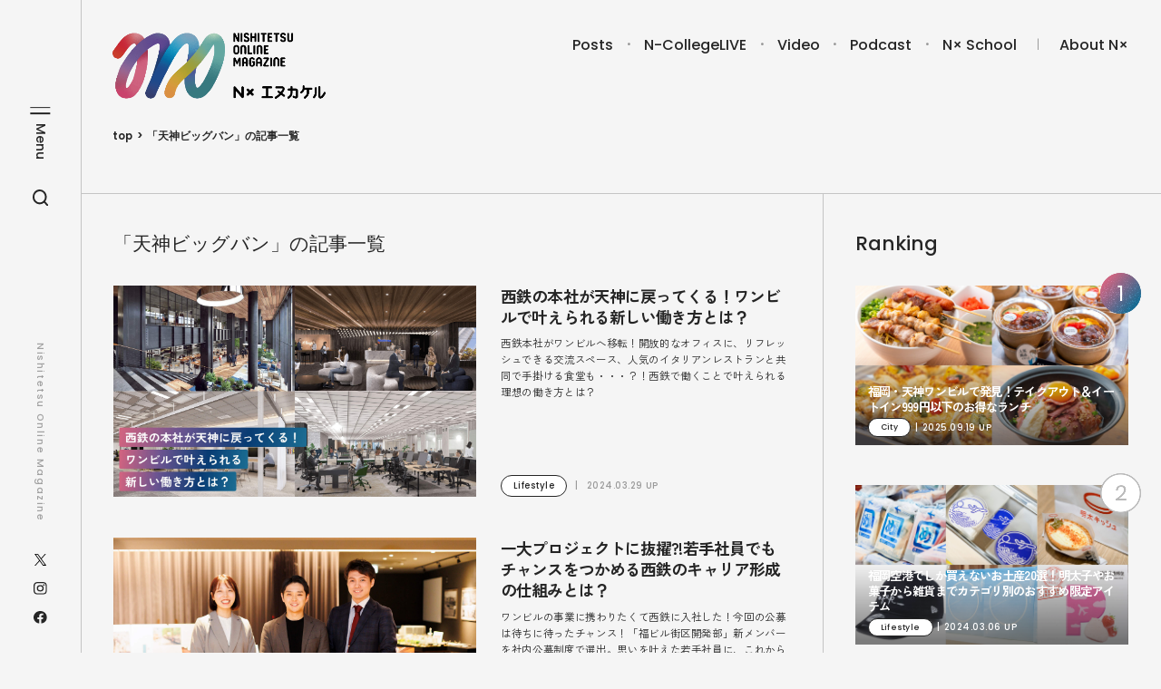

--- FILE ---
content_type: text/html; charset=UTF-8
request_url: https://nnr-nx.jp/article?t=%E5%A4%A9%E7%A5%9E%E3%83%93%E3%83%83%E3%82%B0%E3%83%90%E3%83%B3
body_size: 17748
content:
<!DOCTYPE html>
<html lang="ja">

<head>

		<!-- Google Tag Manager -->
	<script>(function(w,d,s,l,i){w[l]=w[l]||[];w[l].push({'gtm.start':
	new Date().getTime(),event:'gtm.js'});var f=d.getElementsByTagName(s)[0],
	j=d.createElement(s),dl=l!='dataLayer'?'&l='+l:'';j.async=true;j.src=
	'https://www.googletagmanager.com/gtm.js?id='+i+dl;f.parentNode.insertBefore(j,f);
	})(window,document,'script','dataLayer','GTM-PX7WJJL');</script>
	<!-- End Google Tag Manager -->
	
	<meta charset="utf-8">
	<meta http-equiv="X-UA-Compatible" content="IE=edge">
	<title>「天神ビッグバン」の記事一覧 | NISHITETSU ONLINE MAGAZINE N× エヌカケル</title>
	<meta name="viewport" content="width=device-width,initial-scale=1.0,minimum-scale=1.0">
	<meta name="title" content="「天神ビッグバン」の記事一覧 | NISHITETSU ONLINE MAGAZINE N× エヌカケル">
	<meta name="description" content="">
	<meta name="keywords" content="">
	<meta name="twitter:card" content="summary_large_image" />

	<meta property="fb:app_id" content="2272219532947393" />
	<meta property="og:title" content="「天神ビッグバン」の記事一覧 | NISHITETSU ONLINE MAGAZINE N× エヌカケル">
	<meta property="og:description" content="">
	<meta property="og:type" content="website">
	<meta property="og:url" content="https://nnr-nx.jp/article?t=%E5%A4%A9%E7%A5%9E%E3%83%93%E3%83%83%E3%82%B0%E3%83%90%E3%83%B3">
	<meta property="og:image" content="https://nnr-nx.jp/assets/front/images/article/article_ogp.jpg">
	<meta property="og:site_name" content="NISHITETSU ONLINE MAGAZINE N× エヌカケル">
	
	<link rel="index" href="https://nnr-nx.jp" />
	<link rel="shortcut icon" href="https://nnr-nx.jp/assets/front/images/common/favicon.ico">
	<link rel="stylesheet" href="https://nnr-nx.jp/assets/front/css/style.css">
	<link rel="stylesheet" href="https://nnr-nx.jp/assets/front/css/custom.css">
	<link rel="stylesheet" href="//cdn.jsdelivr.net/npm/slick-carousel@1.8.1/slick/slick.css"./>
	<link rel="stylesheet" href="//cdnjs.cloudflare.com/ajax/libs/fancybox/3.5.7/jquery.fancybox.min.css">
	
	<script src="//code.jquery.com/jquery-3.5.1.min.js"></script>
	<script src="//cdnjs.cloudflare.com/ajax/libs/gsap/3.5.1/gsap.min.js"></script>
	<script src="//cdn.jsdelivr.net/npm/slick-carousel@1.8.1/slick/slick.min.js"></script>
	<script src="//cdnjs.cloudflare.com/ajax/libs/fancybox/3.5.7/jquery.fancybox.min.js"></script>
</head>


<body>

<!-- Google Tag Manager (noscript) -->
<noscript><iframe src="https://www.googletagmanager.com/ns.html?id=GTM-PX7WJJL"
height="0" width="0" style="display:none;visibility:hidden"></iframe></noscript>
<!-- End Google Tag Manager (noscript) -->

<section class="c-modal-menu">
	<div class="c-modal-menu__inner">
		<div class="c-modal-menu__inner__top">
			<div class="logo">
				<a href="https://nnr-nx.jp/"><img src="https://nnr-nx.jp/assets/front/images/common/header_logo.png" alt="N× エヌカケル"></a>
			</div>
			
			<nav class="c-modal-menu__inner__top__navi">
				<ul class="row">
					<li>
						<ul>
							<li><a href="https://nnr-nx.jp/article">Posts</a>
							<li><a href="https://nnr-nx.jp/ncl">N-CollegeLIVE</a></li>
							<li><a href="https://nnr-nx.jp/article?r=1">Recommend</a></li>
							<li><a href="https://nnr-nx.jp/video/archive/1">Video</a></li>
							<li><a href="https://open.spotify.com/show/3J8E2RsPmP1ITJOJKMATdd?si=q0UYVqykSt24e_j8j4QDNg&nd=1" target="_blank">Podcast</a></li>
							<li><a href="https://nnr-nx.jp/video/archive/2">N× School</a>
						</ul>
					</li>
					<li>
						<ul>
							<li><a href="https://nnr-nx.jp/about">About N×</a></li>
							<!-- <li><a href="https://nnr-nx.jp/contact">Contact</a></li> -->
							<li><a href="https://www.nishitetsu.jp/nnr/site-kitei/" target="_blank">Site policy</a></li>
						</ul>
					</li>
				</ul>
				
				<ul class="sns">
					<li>
						<a href="https://twitter.com/NNR_Nx_Nkakeru" target="_blank"><img src="https://nnr-nx.jp/assets/front/images/common/icon_x.svg" alt="icon_x"></a>
					</li>
					<li>
						<a href="https://www.instagram.com/nishi_nippon_railroad/" target="_blank"><img src="https://nnr-nx.jp/assets/front/images/common/icon_instagram.svg" alt="icon_instagram"></a>
					</li>
					<li>
						<a href="https://www.facebook.com/nishitetsu.jp" target="_blank"><img src="https://nnr-nx.jp/assets/front/images/common/icon_facebook.svg" alt="icon_facebook"></a>
					</li>
				</ul>
			</nav>
		</div>
		
		<div class="c-modal-menu__inner__bottom">
			<div class="logo">
				<a href="https://nnr-nx.jp/"><img src="https://nnr-nx.jp/assets/front/images/common/footer_logo.png" alt="footer_logo"></a>
			</div>
			
			<p class="copyright">© Nishi-Nippon Railroad Co., Ltd. All Right Reserved.</p>
		</div>
	</div>
</section>


<section class="c-modal-search">
	<div class="c-modal-search__inner">
		<form action="https://nnr-nx.jp/article" method="GET" accept-charset="utf-8">
			<input type="text" name="k">
			<button type="submit">
				<img src="https://nnr-nx.jp/assets/front/images/common/icon_magnify.svg" alt="icon_magnify">
			</button>
		</form>
	</div>
</section>


<section class="c-side-navi">
	<div class="c-side-navi__inner">
		<div class="c-side-navi__inner__logo">
			<a href="https://nnr-nx.jp/"><img src="https://nnr-nx.jp/assets/front/images/common/header_logo.png" alt="N× エヌカケル"></a>
		</div>
		
		<div class="c-side-navi__inner__modal-btn">
			<a href="">
				<div class="shape">
					<span></span>
					<span></span>
				</div>
				<p>Menu</p>
			</a>
		</div>
		
		<div class="c-side-navi__inner__search-btn">
			<a href="">
				<img src="https://nnr-nx.jp/assets/front/images/common/icon_magnify.svg" alt="icon_magnify">
				<div class="shape">
					<span></span>
					<span></span>
				</div>
			</a>
		</div>
		
		<h3 class="c-side-navi__inner__heading">Nishitetsu Online Magazine</h3>
		
		<nav class="c-side-navi__inner__sns">
			<ul>
				<li>
					<a href="https://twitter.com/NNR_Nx_Nkakeru" target="_blank"><img src="https://nnr-nx.jp/assets/front/images/common/icon_x.svg" alt="icon_x"></a>
				</li>
				<li>
					<a href="https://www.instagram.com/nishi_nippon_railroad/" target="_blank"><img src="https://nnr-nx.jp/assets/front/images/common/icon_instagram.svg" alt="icon_instagram"></a>
				</li>
				<li>
					<a href="https://www.facebook.com/nishitetsu.jp" target="_blank"><img src="https://nnr-nx.jp/assets/front/images/common/icon_facebook.svg" alt="icon_facebook"></a>
				</li>
			</ul>
		</nav>
	</div>
</section>


<header class="l-header">
	<div class="p-header-container">
		<h1 class="p-header-container__logo">
			<a href="https://nnr-nx.jp/"><img src="https://nnr-nx.jp/assets/front/images/common/header_logo.png" alt="N× エヌカケル"></a>
		</h1>
		<nav class="p-header-container__navi">
			<ul>
				<li><a href="https://nnr-nx.jp/article">Posts</a>
					<ul style="width: 100px;">
						<li><a href="https://nnr-nx.jp/article">All</a></li>
																																																																											<li><a href="https://nnr-nx.jp/article?c=2">City</a></li>
																																<li><a href="https://nnr-nx.jp/article?c=3">Business</a></li>
																																<li><a href="https://nnr-nx.jp/article?c=4">Culture</a></li>
																																<li><a href="https://nnr-nx.jp/article?c=5">Lifestyle</a></li>
																										</ul>
				</li>
				<li><a href="https://nnr-nx.jp/ncl">N-CollegeLIVE</a></li>
				<li><a href="https://nnr-nx.jp/video/archive/1">Video</a></li>
				<li><a href="https://open.spotify.com/show/3J8E2RsPmP1ITJOJKMATdd?si=q0UYVqykSt24e_j8j4QDNg&nd=1" target="_blank">Podcast</a></li>
				<li><a href="https://nnr-nx.jp/video/archive/2">N× School</a>
				<li><a href="https://nnr-nx.jp/about">About N×</a></li>
			</ul>
		</nav>
	</div>
</header>
<!-- breadcrumb -->
<nav class="c-breadcrumb">
	<ul>
		<li><a href="https://nnr-nx.jp/">top</a></li>
		<li><a href="javascript:void(0);">「天神ビッグバン」の記事一覧</a></li>
	</ul>
</nav>
<!-- END breadcrumb -->
<section class="p-index-archive">
	<div class="p-index-archive__posts">
		<h3>「天神ビッグバン」の記事一覧</h3>
				<ul>
									<li class="item">
				<a href="https://nnr-nx.jp/article/detail/130">
											<figure><img src="/userfiles/article/8d00d5e36f45a1c8af3e724c17398a6b.jpg" alt="西鉄の本社が天神に戻ってくる！ワンビルで叶えられる新しい働き方とは？"></figure>
										<div class="desc">
						<h4>西鉄の本社が天神に戻ってくる！ワンビルで叶えられる新しい働き方とは？</h4>
						<p>西鉄本社がワンビルへ移転！開放的なオフィスに、リフレッシュできる交流スペース、人気のイタリアンレストランと共同で手掛ける食堂も・・・？！西鉄で働くことで叶えられる理想の働き方とは？</p>
						<div class="meta">
							<ul>
																	<li class="category">Lifestyle</li>
																									<li class="date">2024.03.29 UP</li>
															</ul>
						</div>
					</div>
				</a>
			</li>
									<li class="item">
				<a href="https://nnr-nx.jp/article/detail/127">
											<figure><img src="/userfiles/article/1a51b991464b3392288abe8cf327ae11.jpg" alt="一大プロジェクトに抜擢?!若手社員でもチャンスをつかめる西鉄のキャリア形成の仕組みとは？"></figure>
										<div class="desc">
						<h4>一大プロジェクトに抜擢?!若手社員でもチャンスをつかめる西鉄のキャリア形成の仕組みとは？</h4>
						<p>ワンビルの事業に携わりたくて西鉄に入社した！今回の公募は待ちに待ったチャンス！「福ビル街区開発部」新メンバーを社内公募制度で選出。思いを叶えた若手社員に、これからの働き方やキャリア形成を聞いた。</p>
						<div class="meta">
							<ul>
																	<li class="category">Business</li>
																									<li class="date">2024.03.19 UP</li>
															</ul>
						</div>
					</div>
				</a>
			</li>
									<li class="item">
				<a href="https://nnr-nx.jp/article/detail/86">
											<figure><img src="/userfiles/article/1e668d714bcd02c7977ce5306c58eab1.jpg" alt="床面積1.6倍なのに42％も省エネ！西鉄が福ビル街区でリードする天神の持続可能なまちづくり"></figure>
										<div class="desc">
						<h4>床面積1.6倍なのに42％も省エネ！西鉄が福ビル街区でリードする天神の持続可能なまちづくり</h4>
						<p>キーワードは「サステナブル」！天神ビッグバンにより変わっていくまちで進行中の福ビル街区建替プロジェクト。ビルだけでなく、まち全体の価値を高めるための西鉄の取組みとは？「持続可能なまちづくり」のリアルに迫る！</p>
						<div class="meta">
							<ul>
																	<li class="category">Business</li>
																									<li class="date">2023.08.09 UP</li>
															</ul>
						</div>
					</div>
				</a>
			</li>
					</ul>
		<aside class="pagination">
					</aside>
			</div>
	
	<div class="p-index-archive__ranking">
		<h3>Ranking</h3>
		<div class="p-index-archive__ranking__inner">
						<ul>
												<li class="item">
					<a href="https://nnr-nx.jp/article/detail/207">
						<div class="label"><img src="https://nnr-nx.jp/assets/front/images/common/label_num_1.png" alt="label_num_1"></div>
													<figure><img src="/userfiles/article/76e49b8938240b0bcbef5b1bf157863c.jpg" alt="福岡・天神ワンビルで発見！テイクアウト＆イートイン999円以下のお得なランチ"></figure>
												<div class="desc">
							<h4>福岡・天神ワンビルで発見！テイクアウト＆イートイン999円以下のお得なランチ</h4>
							<div class="meta">
								<ul>
																			<li class="category">City</li>
																												<li class="date">2025.09.19 UP</li>
																	</ul>
							</div>
						</div>
					</a>
				</li>
												<li class="item">
					<a href="https://nnr-nx.jp/article/detail/123">
						<div class="label"><img src="https://nnr-nx.jp/assets/front/images/common/label_num_2.png" alt="label_num_2"></div>
													<figure><img src="/userfiles/article/d3f2dfe8698358b460a20fe695a85b59.jpg" alt="福岡空港でしか買えないお土産20選！明太子やお菓子から雑貨までカテゴリ別のおすすめ限定アイテム "></figure>
												<div class="desc">
							<h4>福岡空港でしか買えないお土産20選！明太子やお菓子から雑貨までカテゴリ別のおすすめ限定アイテム </h4>
							<div class="meta">
								<ul>
																			<li class="category">Lifestyle</li>
																												<li class="date">2024.03.06 UP</li>
																	</ul>
							</div>
						</div>
					</a>
				</li>
												<li class="item">
					<a href="https://nnr-nx.jp/article/detail/186">
						<div class="label"><img src="https://nnr-nx.jp/assets/front/images/common/label_num_3.png" alt="label_num_3"></div>
													<figure><img src="/userfiles/article/f123cb1c3a909fa0068c5397802dd8bc.jpg" alt="福岡・ワンビルのレストランガイド！名店の新業態や九州初グルメが登場飲食店フロアの注目ランチを紹介"></figure>
												<div class="desc">
							<h4>福岡・ワンビルのレストランガイド！名店の新業態や九州初グルメが登場飲食店フロアの注目ランチを紹介</h4>
							<div class="meta">
								<ul>
																			<li class="category">City</li>
																												<li class="date">2025.04.25 UP</li>
																	</ul>
							</div>
						</div>
					</a>
				</li>
												<li class="item">
					<a href="https://nnr-nx.jp/article/detail/205">
						<div class="label"><img src="https://nnr-nx.jp/assets/front/images/common/label_num_4.png" alt="label_num_4"></div>
													<figure><img src="/userfiles/article/3fb39269f891c3009449664dd893952b.jpg" alt="ワンビルで買える！新定番スイーツや誰もが喜ぶギフトまでカテゴリ別のおすすめ10店"></figure>
												<div class="desc">
							<h4>ワンビルで買える！新定番スイーツや誰もが喜ぶギフトまでカテゴリ別のおすすめ10店</h4>
							<div class="meta">
								<ul>
																			<li class="category">City</li>
																												<li class="date">2025.08.15 UP</li>
																	</ul>
							</div>
						</div>
					</a>
				</li>
												<li class="item">
					<a href="https://nnr-nx.jp/article/detail/184">
						<div class="label"><img src="https://nnr-nx.jp/assets/front/images/common/label_num_5.png" alt="label_num_5"></div>
													<figure><img src="/userfiles/article/5edd965c6609fc894fb7d9a9ccd7c901.jpg" alt="福岡空港国際線がリニューアル！食事もショッピングも満喫 45ブランド増加の免税店＆九州グルメ"></figure>
												<div class="desc">
							<h4>福岡空港国際線がリニューアル！食事もショッピングも満喫 45ブランド増加の免税店＆九州グルメ</h4>
							<div class="meta">
								<ul>
																			<li class="category">City</li>
																												<li class="date">2025.04.25 UP</li>
																	</ul>
							</div>
						</div>
					</a>
				</li>
							</ul>
					</div>
	</div>
</section>
<footer class="l-footer">
	<div class="p-footer-container">
		<nav class="p-footer-container__navi">
			<ul>
				<li><a href="https://nnr-nx.jp/article">Posts</a>
				<li><a href="https://nnr-nx.jp/ncl">N-CollegeLIVE</a></li>
				<li><a href="https://nnr-nx.jp/article?r=1">Recommend</a></li>
				<li><a href="https://nnr-nx.jp/video/archive/1">Video</a></li>
				<li><a href="https://open.spotify.com/show/3J8E2RsPmP1ITJOJKMATdd?si=q0UYVqykSt24e_j8j4QDNg&nd=1" target="_blank">Podcast</a></li>
				<li><a href="https://nnr-nx.jp/video/archive/2">N× School</a>
			</ul>
		</nav>
		
		<p class="p-footer-container__about">
			<a href="https://nnr-nx.jp/about">About N×</a>
		</p>
		
		<nav class="p-footer-container__sns">
			<ul>
				<li>
					<a href="https://twitter.com/NNR_Nx_Nkakeru" target="_blank"><img src="https://nnr-nx.jp/assets/front/images/common/icon_x.svg" alt="icon_x"></a>
				</li>
				<li>
					<a href="https://www.instagram.com/nishi_nippon_railroad/" target="_blank"><img src="https://nnr-nx.jp/assets/front/images/common/icon_instagram.svg" alt="icon_instagram"></a>
				</li>
				<li>
					<a href="https://www.facebook.com/nishitetsu.jp" target="_blank"><img src="https://nnr-nx.jp/assets/front/images/common/icon_facebook.svg" alt="icon_facebook"></a>
				</li>
			</ul>
		</nav>
		
		<nav class="p-footer-container__subnavi">
			<ul>
				<!-- <li><a href="https://nnr-nx.jp/contact">Contact</a></li> -->
				<li><a href="https://www.nishitetsu.jp/nnr/site-kitei/" target="_blank">Site policy</a></li>
			</ul>
		</nav>
		
		<div class="p-footer-container__logo">
			<a href="https://www.nishitetsu.jp/" target="_blank"><img src="https://nnr-nx.jp/assets/front/images/common/footer_logo.png" alt="footer_logo"></a>
		</div>
		
		<p class="p-footer-container__copyright">© Nishi-Nippon Railroad Co., Ltd. All Right Reserved.</p>
		
		<div class="c-scroll-top"><img src="https://nnr-nx.jp/assets/front/images/common/page_top.svg"></div>
	</div>
</footer>

<script src="https://nnr-nx.jp/assets/front/js/common.js?date=20250418"></script>
<script src="https://nnr-nx.jp/assets/front/js/index.js"></script>

</body>
</html>

--- FILE ---
content_type: text/css
request_url: https://nnr-nx.jp/assets/front/css/style.css
body_size: 149065
content:
@charset "UTF-8";
/*----------------------------------------
	Web Fonts
----------------------------------------*/
@import url("https://fonts.googleapis.com/css?family=Zen+Kaku+Gothic+New:400,500,700,900&display=swap");
@import url("https://fonts.googleapis.com/css?family=Noto+Serif+JP:300,400,500,700,900&display=swap&subset=japanese");
@import url("https://fonts.googleapis.com/css?family=Poppins:400,500,600,700&display=swap");
/*----------------------------------------
	Fonts
----------------------------------------*/
/*----------------------------------------
  mediaquery
----------------------------------------*/
/*----------------------------------------
	forward
----------------------------------------*/
html, body, div, span, object, iframe, h1, h2, h3, h4, h5, h6, p, blockquote, pre,
abbr, address, cite, code, del, dfn, em, img, ins, kbd, q, samp,
small, strong, sub, sup, var, b, i, dl, dt, dd, ol, ul, li,
fieldset, form, label, legend, table, caption, tbody, tfoot, thead, tr, th, td,
article, aside, dialog, figure, footer, header, hgroup, main, menu, nav, section,
time, mark, audio, video {
  margin: 0;
  padding: 0;
  border: 0;
  outline: 0;
  vertical-align: baseline;
}

header, footer, article, section, aside, hgroup, nav, menu, figure, figcaption, time {
  display: block;
}

li {
  list-style: none;
}

ol li {
  list-style: decimal;
}

img {
  border: 0;
  vertical-align: top;
  font-size: 0;
  line-height: 0;
}

table {
  border-collapse: collapse;
  border-spacing: 0;
}

caption, th {
  text-align: left;
}

hr {
  margin: 1em 0;
  padding: 0;
  display: block;
  height: 1px;
  border: 0;
  border-top: 1px solid #cccccc;
}

input, select {
  vertical-align: middle;
}

input, textarea {
  margin: 0;
  padding: 0;
}

input,
button,
select,
textarea {
  -webkit-appearance: none;
  -moz-appearance: none;
  appearance: none;
  background: transparent;
  border: none;
  border-radius: 0;
  font: inherit;
  outline: none;
}

textarea {
  resize: vertical;
}

input[type=checkbox],
input[type=radio] {
  display: none;
}

input[type=submit],
input[type=button],
label,
button,
select {
  cursor: pointer;
}

select::-ms-expand {
  display: none;
}

/*----------------------------------------
	Common
----------------------------------------*/
html {
  height: 100%;
  scroll-behavior: smooth;
}

body {
  color: #333;
  font-family: "Zen Kaku Gothic New", "Yu Gothic", YuGothic, "游ゴシック体", "ヒラギノ角ゴ ProN W3", "Hiragino Kaku Gothic ProN", "メイリオ", Meiryo, sans-serif;
  -webkit-font-smoothing: antialiased;
  -webkit-font-feature-settings: "palt";
          font-feature-settings: "palt";
  -webkit-text-size-adjust: 100%;
     -moz-text-size-adjust: 100%;
      -ms-text-size-adjust: 100%;
          text-size-adjust: 100%;
  height: 100%;
  padding: 100px 0 0 100px;
  background-color: #f5f5f5;
  overflow-x: hidden;
  -webkit-box-sizing: border-box;
          box-sizing: border-box;
}
body.is_fixed {
  overflow: hidden;
}

a {
  color: #333;
  text-decoration: none;
  -webkit-transition: all 0.3s ease;
  transition: all 0.3s ease;
}

img {
  vertical-align: bottom;
  -webkit-backface-visibility: hidden;
}

.l-header {
  width: 100%;
  position: absolute;
  top: 0;
  left: 0;
  z-index: 99;
}

.c-article-blockquote {
  color: #252525;
  font-size: 16px;
  font-weight: 500;
  line-height: 1.8;
  padding: 30px;
  margin: 0 0 40px;
  background-color: #EBEBEB;
  border-radius: 3px;
}

.c-article-carousel {
  margin: 0 0 60px;
  position: relative;
}
.c-article-carousel__inner .item {
  width: 345px;
  margin: 0 10px 0 0;
}
.c-article-carousel__inner .item figure img {
  width: 100%;
  height: auto;
}
.c-article-carousel__inner .item figure figcaption {
  color: #999;
  font-size: 13px;
  font-weight: 500;
  line-height: 1.4;
  margin: 5px 0 0;
}
.c-article-carousel__inner .item p {
  font-size: 16px;
  font-weight: 500;
  line-height: 1.8;
  margin: 10px 0 0;
}
.c-article-carousel__control {
  width: -webkit-max-content;
  width: -moz-max-content;
  width: max-content;
  margin: 5px auto 0;
  position: relative;
}
.c-article-carousel__control .slick-dots {
  display: -webkit-box;
  display: -webkit-flex;
  display: -ms-flexbox;
  display: flex;
  -webkit-flex-wrap: wrap;
      -ms-flex-wrap: wrap;
          flex-wrap: wrap;
  -webkit-column-gap: 3px;
     -moz-column-gap: 3px;
          column-gap: 3px;
}
.c-article-carousel__control .slick-dots li {
  line-height: 0;
  outline: none;
  cursor: pointer;
}
.c-article-carousel__control .slick-dots li:not(.slick-active) .progress-dot__inner {
  fill: #252525;
}
.c-article-carousel__control .slick-dots li.slick-active .progress-dot__outer {
  opacity: 1;
}
.c-article-carousel__control .slick-dots li.slick-active .progress-dot__outer--overlay {
  -webkit-animation-name: progress__anim;
          animation-name: progress__anim;
  -webkit-animation-duration: 10s;
          animation-duration: 10s;
  -webkit-animation-timing-function: linear;
          animation-timing-function: linear;
}
.c-article-carousel__control .slick-dots li .progress-dot {
  width: 34px;
  height: 34px;
  outline: none;
}
.c-article-carousel__control .slick-dots li .progress-dot__outer {
  opacity: 0;
  -webkit-transition: opacity 0.3s ease;
  transition: opacity 0.3s ease;
}
.c-article-carousel__control .slick-dots li .progress-dot__outer--overlay {
  stroke-dasharray: 101;
  stroke-dashoffset: 101;
}
@-webkit-keyframes progress__anim {
  0% {
    stroke-dashoffset: 101;
  }
  to {
    stroke-dashoffset: 0;
  }
}
@keyframes progress__anim {
  0% {
    stroke-dashoffset: 101;
  }
  to {
    stroke-dashoffset: 0;
  }
}
.c-article-carousel__control .slick-arrow {
  font-size: 0;
  line-height: 0;
  width: 14px;
  height: 14px;
  padding: 0;
  position: absolute;
  top: 10px;
  z-index: 1;
}
.c-article-carousel__control .slick-arrow.slick-prev {
  background: transparent url(../images/article/article_arrow_prev.svg) 0 0 no-repeat;
  background-size: 14px 14px;
  left: -30px;
}
.c-article-carousel__control .slick-arrow.slick-next {
  background: transparent url(../images/article/article_arrow_next.svg) 0 0 no-repeat;
  background-size: 14px 14px;
  right: -30px;
}

.c-article-contents-list {
  padding: 30px 30px 10px;
  background-color: #EBEBEB;
  border-radius: 3px;
  margin-bottom: 40px;
}
.c-article-contents-list h3 {
  color: #999;
  font-size: 16px;
  font-weight: 500;
  line-height: 1;
  margin: 0 0 30px;
}
.c-article-contents-list h3:before {
  content: "▼";
  font-size: 10px;
  margin: 0 5px 0 0;
}
.c-article-contents-list ul li {
  margin: 0 0 20px;
}
.c-article-contents-list ul li a {
  color: #252525;
  font-size: 16px;
  font-weight: 600;
  line-height: 1.4;
}
.c-article-contents-list ul li a:hover {
  opacity: 0.6;
}
.c-article-contents-list ul li ul {
  margin: 10px 0 0;
}
.c-article-contents-list ul li ul li {
  padding: 10px 0 12px;
  margin: 0;
  border-bottom: 1px solid #DCDCDC;
}
.c-article-contents-list ul li ul li:last-child {
  border-bottom: none;
}
.c-article-contents-list ul li ul li a {
  color: #666;
  font-size: 14px;
  font-weight: 500;
  line-height: 1.4;
}

.c-article-embed-movie {
  width: 100%;
  margin: 0 0 60px;
  aspect-ratio: 16/9;
}
.c-article-embed-movie iframe {
  width: 100%;
  height: 100%;
}

.c-article-file-download {
  margin: 0 0 60px;
}
.c-article-file-download__inner {
  width: auto;
  height: 100px;
  padding: 0 40px;
  border: 2px solid #CFCFCF;
  border-radius: 6px;
  display: -webkit-box;
  display: -webkit-flex;
  display: -ms-flexbox;
  display: flex;
  -webkit-flex-wrap: wrap;
      -ms-flex-wrap: wrap;
          flex-wrap: wrap;
  -webkit-box-align: center;
  -webkit-align-items: center;
      -ms-flex-align: center;
          align-items: center;
}
.c-article-file-download__inner .icon {
  margin: 0 20px 0 0;
}
.c-article-file-download__inner .icon img {
  width: 18px;
  height: auto;
}
.c-article-file-download__inner dl dt {
  color: #252525;
  font-size: 18px;
  font-weight: 500;
  line-height: 1;
  margin: 0 0 8px;
}
.c-article-file-download__inner dl dd {
  color: #252525;
  font-size: 13px;
  font-weight: 500;
  line-height: 1;
}
.c-article-file-download__inner a {
  color: #252525;
  font-size: 16px;
  font-weight: 500;
  line-height: 1;
  margin: 0 0 0 auto;
  display: -webkit-box;
  display: -webkit-flex;
  display: -ms-flexbox;
  display: flex;
  -webkit-flex-wrap: wrap;
      -ms-flex-wrap: wrap;
          flex-wrap: wrap;
  -webkit-box-align: center;
  -webkit-align-items: center;
      -ms-flex-align: center;
          align-items: center;
}
.c-article-file-download__inner a:hover {
  opacity: 0.6;
}
.c-article-file-download__inner a img {
  width: 14px;
  height: auto;
  margin: 0 0 0 10px;
}

.c-article-gallery {
  /*
  margin: 0 0 50px;
  @include tablet{
  	margin: 0 0 3.472vw;
  }//tablet
  */
}
.c-article-gallery figure.vertical {
  width: -webkit-min-content;
  width: -moz-min-content;
  width: min-content;
  margin: 0 auto 10px;
}
.c-article-gallery figure.vertical img {
  width: auto;
  height: 620px;
  margin: 0 auto;
}
.c-article-gallery figure.vertical figcaption {
  display: inline-block;
}
.c-article-gallery figure img {
  width: 100%;
  height: auto;
}
.c-article-gallery figcaption {
  color: #999;
  font-size: 13px;
  font-weight: 500;
  line-height: 1.4;
  margin: 5px 0 0;
}
.c-article-gallery figcaption a {
  color: #1a6d93;
  text-decoration: underline;
}
.c-article-gallery figcaption a:hover {
  text-decoration: none;
}
.c-article-gallery__one-row {
  margin: 0 0 10px;
}
.c-article-gallery__two-row {
  margin: 0 0 10px;
  display: -webkit-box;
  display: -webkit-flex;
  display: -ms-flexbox;
  display: flex;
  -webkit-flex-wrap: wrap;
      -ms-flex-wrap: wrap;
          flex-wrap: wrap;
  -webkit-column-gap: 10px;
     -moz-column-gap: 10px;
          column-gap: 10px;
}
.c-article-gallery__two-row li {
  width: calc((100% - 10px) / 2);
}
.c-article-gallery__three-row {
  margin: 0 0 10px;
  display: -webkit-box;
  display: -webkit-flex;
  display: -ms-flexbox;
  display: flex;
  -webkit-flex-wrap: wrap;
      -ms-flex-wrap: wrap;
          flex-wrap: wrap;
  -webkit-column-gap: 10px;
     -moz-column-gap: 10px;
          column-gap: 10px;
}
.c-article-gallery__three-row li {
  width: calc((100% - 20px) / 3);
}

.c-article-head {
  margin-bottom: 40px;
}
.c-article-head__title {
  margin-bottom: 40px;
  display: none !important;
}
.c-article-head__title span {
  margin-bottom: 8px;
  display: block;
}
.c-article-head__title span > span {
  color: #fff;
  font-size: 45px;
  font-style: normal;
  font-weight: 700;
  line-height: 1;
  padding: 10px;
  margin-bottom: 0;
  background: linear-gradient(91.24deg, #CE6380 1.89%, #6A5490 32.18%, #073B73 68.53%, #1A6D93 98.82%);
  border-radius: 3px;
  display: inline-block;
}
.c-article-head__inner {
  display: -webkit-box;
  display: -webkit-flex;
  display: -ms-flexbox;
  display: flex;
  -webkit-flex-wrap: wrap;
      -ms-flex-wrap: wrap;
          flex-wrap: wrap;
  -webkit-box-pack: justify;
  -webkit-justify-content: space-between;
      -ms-flex-pack: justify;
          justify-content: space-between;
}
.c-article-head__inner__meta {
  display: -webkit-box;
  display: -webkit-flex;
  display: -ms-flexbox;
  display: flex;
  -webkit-flex-wrap: wrap;
      -ms-flex-wrap: wrap;
          flex-wrap: wrap;
  -webkit-box-pack: justify;
  -webkit-justify-content: space-between;
      -ms-flex-pack: justify;
          justify-content: space-between;
  -webkit-box-align: center;
  -webkit-align-items: center;
      -ms-flex-align: center;
          align-items: center;
}
.c-article-head__inner__meta li.category a {
  color: #252525;
  font-size: 13px;
  font-family: "Poppins", sans-serif;
  font-weight: 500;
  letter-spacing: 0.03em;
  height: 30px;
  padding: 0 15px;
  border: 1px solid #252525;
  background-color: #fff;
  display: -webkit-box;
  display: -webkit-flex;
  display: -ms-flexbox;
  display: flex;
  -webkit-flex-wrap: wrap;
      -ms-flex-wrap: wrap;
          flex-wrap: wrap;
  -webkit-box-align: center;
  -webkit-align-items: center;
      -ms-flex-align: center;
          align-items: center;
  -webkit-box-pack: center;
  -webkit-justify-content: center;
      -ms-flex-pack: center;
          justify-content: center;
  border-radius: 30px;
}
.c-article-head__inner__meta li.category.is-nxschool a {
  color: #fff;
  border: 1px solid #FDAC55;
  background-color: #FDAC55;
}
.c-article-head__inner__meta li.category.is-video a {
  color: #fff;
  border: 1px solid #93CEEA;
  background-color: #93CEEA;
}
.c-article-head__inner__meta li.category a:hover {
  opacity: 0.6;
}
.c-article-head__inner__meta li.date {
  color: #252525;
  font-size: 13px;
  font-family: "Poppins", sans-serif;
  font-weight: 500;
  letter-spacing: 0.05em;
}
.c-article-head__inner__meta li.date:before, .c-article-head__inner__meta li.date:after {
  content: "|";
  margin: 0 10px;
}
.c-article-head__inner__meta li.writer a {
  display: -webkit-box;
  display: -webkit-flex;
  display: -ms-flexbox;
  display: flex;
  -webkit-flex-wrap: wrap;
      -ms-flex-wrap: wrap;
          flex-wrap: wrap;
  -webkit-box-align: center;
  -webkit-align-items: center;
      -ms-flex-align: center;
          align-items: center;
}
.c-article-head__inner__meta li.writer a:hover {
  opacity: 0.6;
}
.c-article-head__inner__meta li.writer a figure {
  width: 30px;
}
.c-article-head__inner__meta li.writer a figure img {
  width: 100%;
  height: auto;
  border-radius: 50%;
}
.c-article-head__inner__meta li.writer a p {
  color: #252525;
  font-size: 13px;
  font-weight: 500;
  line-height: 1;
  margin-left: 8px;
}
.c-article-head__inner__sns {
  display: -webkit-box;
  display: -webkit-flex;
  display: -ms-flexbox;
  display: flex;
  -webkit-flex-wrap: wrap;
      -ms-flex-wrap: wrap;
          flex-wrap: wrap;
  -webkit-box-pack: justify;
  -webkit-justify-content: space-between;
      -ms-flex-pack: justify;
          justify-content: space-between;
  -webkit-box-align: center;
  -webkit-align-items: center;
      -ms-flex-align: center;
          align-items: center;
}
.c-article-head__inner__sns li {
  line-height: 0;
  margin: 0 20px 0 0;
}
.c-article-head__inner__sns li:last-child {
  margin-right: 0;
}
.c-article-head__inner__sns li a:hover {
  opacity: 0.6;
}
.c-article-head__inner__sns li a img {
  width: 20px;
  height: auto;
}

.c-article-heading {
  color: #252525;
  font-size: 36px;
  line-height: 1.4;
  margin: 0 0 30px;
}

.c-article-hr {
  border-top: 1px solid #CFCFCF;
  margin: 0 0 60px;
}
.c-article-hr__dashed {
  border-top: 1px dashed #CFCFCF;
  margin: 0 0 60px;
}

.c-article-link-blockquote {
  margin: 0 0 40px;
}
.c-article-link-blockquote a {
  padding: 0 0 0 20px;
  border: 1px solid #CFCFCF;
  display: -webkit-box;
  display: -webkit-flex;
  display: -ms-flexbox;
  display: flex;
  -webkit-flex-wrap: wrap;
      -ms-flex-wrap: wrap;
          flex-wrap: wrap;
  -webkit-box-align: center;
  -webkit-align-items: center;
      -ms-flex-align: center;
          align-items: center;
  -webkit-box-pack: justify;
  -webkit-justify-content: space-between;
      -ms-flex-pack: justify;
          justify-content: space-between;
}
.c-article-link-blockquote a:hover {
  background-color: #eaeaea;
}
.c-article-link-blockquote a dl {
  width: 430px;
  -webkit-box-sizing: border-box;
          box-sizing: border-box;
}
.c-article-link-blockquote a dl dt {
  color: #252525;
  font-size: 20px;
  font-weight: 600;
  line-height: 1.4;
  margin: 0 0 10px;
  overflow: hidden;
  display: -webkit-box;
  -webkit-box-orient: vertical;
  -webkit-line-clamp: 2;
}
.c-article-link-blockquote a dl dd p {
  color: #666;
  font-size: 14px;
  line-height: 1.5;
  margin: 0 0 5px;
  overflow: hidden;
  display: -webkit-box;
  -webkit-box-orient: vertical;
  -webkit-line-clamp: 2;
}
.c-article-link-blockquote a dl dd p:last-of-type {
  margin-bottom: 0;
}
.c-article-link-blockquote a dl dd p.url {
  color: #000;
  font-weight: 700;
}
.c-article-link-blockquote a figure {
  border: 1px solid #CFCFCF;
}
.c-article-link-blockquote a figure img {
  width: 220px;
  height: 185px;
  -o-object-fit: cover;
     object-fit: cover;
}

.c-article-list {
  margin: 0 0 60px;
  padding: 25px 30px;
  border: 1px solid #CFCFCF;
  border-radius: 6px;
}
.c-article-list ul li {
  color: #252525;
  font-size: 18px;
  font-weight: 500;
  line-height: 1.6;
  margin: 0 0 10px;
  padding: 0 0 0 20px;
  position: relative;
}
.c-article-list ul li:last-child {
  margin: 0;
}
.c-article-list ul li:before {
  content: "・";
  position: absolute;
  top: 0;
  left: 0;
}

.c-article-mv {
  width: 1080px;
  margin: 0 auto;
}
.c-article-mv h2 {
  color: #252525;
  font-size: 36px;
  line-height: 1.4;
  padding: 80px 0 40px;
}
.c-article-mv picture {
  display: block;
}
.c-article-mv picture img {
  width: 100%;
  height: auto;
}
.c-article-mv iframe {
  width: 100%;
  height: auto;
  vertical-align: bottom;
  aspect-ratio: 16/9;
  margin: 0 0 20px;
}

.c-article-number-list {
  margin: 0 0 60px;
  padding: 25px 30px;
  border: 1px solid #CFCFCF;
  border-radius: 6px;
}
.c-article-number-list ol {
  margin: 0 0 0 20px;
}
.c-article-number-list ol li {
  color: #252525;
  font-size: 18px;
  font-weight: 500;
  line-height: 1.6;
  margin: 0 0 10px;
  position: relative;
}
.c-article-number-list ol li:last-child {
  margin: 0;
}

.c-article-pagination {
  margin: 80px 0 100px;
  display: -webkit-box;
  display: -webkit-flex;
  display: -ms-flexbox;
  display: flex;
  -webkit-flex-wrap: wrap;
      -ms-flex-wrap: wrap;
          flex-wrap: wrap;
  -webkit-box-pack: center;
  -webkit-justify-content: center;
      -ms-flex-pack: center;
          justify-content: center;
  -webkit-box-align: center;
  -webkit-align-items: center;
      -ms-flex-align: center;
          align-items: center;
}
.c-article-pagination__prev, .c-article-pagination__next {
  line-height: 1;
  margin: 0 5px;
}
.c-article-pagination__prev a, .c-article-pagination__next a {
  width: 34px;
  height: 34px;
  display: -webkit-box;
  display: -webkit-flex;
  display: -ms-flexbox;
  display: flex;
  -webkit-flex-wrap: wrap;
      -ms-flex-wrap: wrap;
          flex-wrap: wrap;
  -webkit-box-pack: center;
  -webkit-justify-content: center;
      -ms-flex-pack: center;
          justify-content: center;
  -webkit-box-align: center;
  -webkit-align-items: center;
      -ms-flex-align: center;
          align-items: center;
}
.c-article-pagination__prev a:hover, .c-article-pagination__next a:hover {
  opacity: 0.6;
}
.c-article-pagination__prev a img, .c-article-pagination__next a img {
  width: 14px;
  height: auto;
}
.c-article-pagination ul {
  margin: 0 !important;
  display: -webkit-box;
  display: -webkit-flex;
  display: -ms-flexbox;
  display: flex;
  -webkit-flex-wrap: wrap;
      -ms-flex-wrap: wrap;
          flex-wrap: wrap;
  -webkit-box-pack: center;
  -webkit-justify-content: center;
      -ms-flex-pack: center;
          justify-content: center;
}
.c-article-pagination ul li {
  margin: 0 3px;
}
.c-article-pagination ul li a {
  color: #252525;
  font-size: 18px;
  font-family: "Poppins", sans-serif;
  font-weight: 500;
  line-height: 1;
  width: 34px;
  height: 34px;
  border: 2px solid transparent;
  border-radius: 50%;
  -webkit-box-sizing: border-box;
          box-sizing: border-box;
  display: -webkit-box;
  display: -webkit-flex;
  display: -ms-flexbox;
  display: flex;
  -webkit-flex-wrap: wrap;
      -ms-flex-wrap: wrap;
          flex-wrap: wrap;
  -webkit-box-pack: center;
  -webkit-justify-content: center;
      -ms-flex-pack: center;
          justify-content: center;
  -webkit-box-align: center;
  -webkit-align-items: center;
      -ms-flex-align: center;
          align-items: center;
}
.c-article-pagination ul li a:hover {
  opacity: 0.6;
}
.c-article-pagination ul li a.is_current {
  border-color: #969696;
}
.c-article-pagination ul li a.is_current:hover {
  opacity: 1;
}

.c-article-paragraph {
  color: #252525;
  font-size: 16px;
  font-weight: 500;
  line-height: 1.8;
  margin: 0 0 40px;
}
.c-article-paragraph strong {
  font-weight: 700;
}
.c-article-paragraph .line-through {
  text-decoration: line-through;
}
.c-article-paragraph a {
  text-decoration: underline;
}
.c-article-paragraph a:hover {
  text-decoration: none;
}

.c-article-profile {
  margin: 0 0 60px;
  padding: 10px 40px;
  background-color: #EBEBEB;
  border-radius: 3px;
}
.c-article-profile h3 {
  color: #252525;
  font-size: 22px;
  font-weight: 600;
  line-height: 1.4;
  padding: 20px 0 15px;
  border-bottom: 1px solid #ccc;
}
.c-article-profile ul li {
  padding: 20px 0;
  border-bottom: 1px solid #DCDCDC;
}
.c-article-profile ul li:last-child {
  border-bottom: none;
}
.c-article-profile ul li figure {
  width: 80px;
  margin: 0 0 10px;
}
.c-article-profile ul li figure img {
  width: 100%;
  height: auto;
  border-radius: 50%;
}
.c-article-profile ul li dl dt {
  color: #252525;
  font-size: 20px;
  font-weight: 600;
  line-height: 1.4;
  margin: 0 0 8px;
}
.c-article-profile ul li dl dd p {
  color: #252525;
  font-size: 16px;
  font-weight: 500;
  line-height: 1.8;
  margin: 0 0 10px;
}
.c-article-profile ul li dl dd p:last-of-type {
  margin-bottom: 0;
}
.c-article-profile ul li dl dd p a {
  color: #1A6D93;
  font-weight: 600;
  text-decoration: underline;
}
.c-article-profile ul li dl dd p a:hover {
  text-decoration: none;
}
.c-article-related-posts h3 {
  color: #252525;
  font-size: 24px;
  font-family: "Poppins", sans-serif;
  font-weight: 500;
  line-height: 1.4;
  margin: 0 0 20px;
}
.c-article-related-posts ul .item {
  margin-bottom: 30px;
  display: -webkit-box;
  display: -webkit-flex;
  display: -ms-flexbox;
  display: flex;
  -webkit-flex-wrap: wrap;
      -ms-flex-wrap: wrap;
          flex-wrap: wrap;
  -webkit-box-pack: justify;
  -webkit-justify-content: space-between;
      -ms-flex-pack: justify;
          justify-content: space-between;
  -webkit-box-align: start;
  -webkit-align-items: flex-start;
      -ms-flex-align: start;
          align-items: flex-start;
}
.c-article-related-posts ul .item:last-child {
  margin-bottom: 0;
}
.c-article-related-posts ul .item figure {
  width: 180px;
  background: linear-gradient(91.24deg, #CE6380 1.89%, #6A5490 32.18%, #073B73 68.53%, #1A6D93 98.82%);
}
.c-article-related-posts ul .item figure a {
  display: block;
  -webkit-transition: opacity 0.6s ease;
  transition: opacity 0.6s ease;
}
.c-article-related-posts ul .item figure a:hover {
  opacity: 0.6;
}
.c-article-related-posts ul .item figure a img {
  width: 100%;
  height: auto;
}
.c-article-related-posts ul .item .desc {
  width: 500px;
}
.c-article-related-posts ul .item .desc h4 {
  line-height: 1.4;
  margin: 0 0 20px;
}
.c-article-related-posts ul .item .desc h4 a {
  color: #252525;
  font-size: 16px;
  font-weight: 600;
}
.c-article-related-posts ul .item .desc h4 a:hover {
  opacity: 0.6;
}
.c-article-related-posts ul .item .desc .meta ul {
  display: -webkit-box;
  display: -webkit-flex;
  display: -ms-flexbox;
  display: flex;
  -webkit-flex-wrap: wrap;
      -ms-flex-wrap: wrap;
          flex-wrap: wrap;
  -webkit-box-align: center;
  -webkit-align-items: center;
      -ms-flex-align: center;
          align-items: center;
}
.c-article-related-posts ul .item .desc .meta ul li.category a {
  color: #252525;
  font-size: 11px;
  font-family: "Poppins", sans-serif;
  font-weight: 500;
  height: 26px;
  padding: 0 15px;
  border: 1px solid #252525;
  background-color: #fff;
  display: -webkit-box;
  display: -webkit-flex;
  display: -ms-flexbox;
  display: flex;
  -webkit-flex-wrap: wrap;
      -ms-flex-wrap: wrap;
          flex-wrap: wrap;
  -webkit-box-align: center;
  -webkit-align-items: center;
      -ms-flex-align: center;
          align-items: center;
  -webkit-box-pack: center;
  -webkit-justify-content: center;
      -ms-flex-pack: center;
          justify-content: center;
  border-radius: 30px;
}
.c-article-related-posts ul .item .desc .meta ul li.category.is-nxschool a {
  color: #fff;
  border: 1px solid #FDAC55;
  background-color: #FDAC55;
}
.c-article-related-posts ul .item .desc .meta ul li.category.is-video a {
  color: #fff;
  border: 1px solid #93CEEA;
  background-color: #93CEEA;
}
.c-article-related-posts ul .item .desc .meta ul li.category a:hover {
  opacity: 0.6;
}
.c-article-related-posts ul .item .desc .meta ul li.date {
  color: #999;
  font-size: 12px;
  font-family: "Poppins", sans-serif;
  font-weight: 500;
  letter-spacing: 0.05em;
}
.c-article-related-posts ul .item .desc .meta ul li.date:before {
  content: "|";
  color: #252525;
  font-weight: 400;
  margin: 0 10px;
}

.c-article-slider {
  margin: 0 0 60px;
  position: relative;
}
.c-article-slider__inner .item figure img {
  width: 100%;
  height: auto;
}
.c-article-slider__inner .item figure.vertical img {
  width: auto;
  height: 620px;
  margin: 0 auto;
}
.c-article-slider__inner .item figure figcaption {
  color: #999;
  font-size: 13px;
  font-weight: 500;
  line-height: 1.4;
  margin: 5px 0 0;
}
.c-article-slider__inner .item figure figcaption a {
  color: #1a6d93;
  text-decoration: underline;
}
.c-article-slider__inner .item figure figcaption a:hover {
  text-decoration: none;
}
.c-article-slider__inner .item p {
  font-size: 16px;
  font-weight: 500;
  line-height: 1.8;
  margin: 10px 0 0;
}
.c-article-slider__inner .item p a {
  color: #1a6d93;
  text-decoration: underline;
}
.c-article-slider__inner .item p a:hover {
  text-decoration: none;
}
.c-article-slider .slick-arrow {
  font-size: 0;
  width: 14px;
  height: 14px;
  padding: 0;
  position: absolute;
  bottom: -28px;
  z-index: 1;
}
.c-article-slider .slick-arrow.slick-prev {
  background: transparent url(../images/article/article_arrow_prev.svg) 0 0 no-repeat;
  background-size: 14px 14px;
  left: 280px;
}
.c-article-slider .slick-arrow.slick-next {
  background: transparent url(../images/article/article_arrow_next.svg) 0 0 no-repeat;
  background-size: 14px 14px;
  right: 280px;
}
.c-article-slider .slick-num {
  margin: 15px 0 0;
  display: -webkit-box;
  display: -webkit-flex;
  display: -ms-flexbox;
  display: flex;
  -webkit-flex-wrap: wrap;
      -ms-flex-wrap: wrap;
          flex-wrap: wrap;
  -webkit-box-pack: center;
  -webkit-justify-content: center;
      -ms-flex-pack: center;
          justify-content: center;
  position: relative;
}
.c-article-slider .slick-num span {
  font-size: 14px;
  font-family: "Poppins", sans-serif;
  font-weight: 500;
  line-height: 1;
}
.c-article-slider .slick-num span:before {
  content: "0";
}
.c-article-slider .slick-num span.current {
  color: #000;
}
.c-article-slider .slick-num span.current:after {
  content: "/";
  margin: 0 2px;
}

.c-article-sns {
  margin: 0 0 40px;
  padding: 0 0 40px;
  border-bottom: 1px solid #C4C4C4;
}
.c-article-sns ul {
  display: -webkit-box;
  display: -webkit-flex;
  display: -ms-flexbox;
  display: flex;
  -webkit-flex-wrap: wrap;
      -ms-flex-wrap: wrap;
          flex-wrap: wrap;
  -webkit-box-align: center;
  -webkit-align-items: center;
      -ms-flex-align: center;
          align-items: center;
  -webkit-column-gap: 25px;
     -moz-column-gap: 25px;
          column-gap: 25px;
}
.c-article-sns ul li {
  line-height: 0;
}
.c-article-sns ul li:last-child {
  margin-right: 0;
}
.c-article-sns ul li a:hover {
  opacity: 0.6;
}
.c-article-sns ul li a img {
  width: 25px;
  height: auto;
}

.c-article-spacer {
  width: 100%;
  height: 20px;
}

.c-article-speech {
  margin-bottom: 40px;
}
.c-article-speech__person {
  margin: 0 0 30px;
  display: -webkit-box;
  display: -webkit-flex;
  display: -ms-flexbox;
  display: flex;
  -webkit-flex-wrap: wrap;
      -ms-flex-wrap: wrap;
          flex-wrap: wrap;
}
.c-article-speech__person.is_noimg p {
  margin: 0;
}
.c-article-speech__person figure {
  width: 60px;
  margin: 0 15px 0 0;
  position: relative;
}
.c-article-speech__person figure img {
  width: 100%;
  height: auto;
  border-radius: 50%;
}
.c-article-speech__person figure figcaption {
  color: #666;
  font-size: 14px;
  font-weight: 500;
  line-height: 1.4;
  width: -webkit-max-content;
  width: -moz-max-content;
  width: max-content;
  position: absolute;
  top: -3px;
  left: 70px;
}
.c-article-speech__person p {
  color: #252525;
  font-size: 16px;
  font-weight: 500;
  line-height: 1.8;
  max-width: 610px;
  margin: 20px 0 0;
  padding: 20px;
  background-color: #E8E8E8;
  border-radius: 20px;
  -webkit-box-sizing: border-box;
          box-sizing: border-box;
  position: relative;
}
.c-article-speech__person p:after {
  content: "";
  width: 0;
  height: 0;
  border-style: solid;
  border-width: 7.5px 15px 7.5px 0;
  border-color: transparent #E8E8E8 transparent transparent;
  position: absolute;
  top: 18px;
  left: -13px;
}
.c-article-speech__person p a {
  text-decoration: underline;
}
.c-article-speech__person p a:hover {
  text-decoration: none;
}
.c-article-speech__myself {
  margin: 0 0 30px;
  padding: 0 15px 0 0;
  display: -webkit-box;
  display: -webkit-flex;
  display: -ms-flexbox;
  display: flex;
  -webkit-flex-wrap: wrap;
      -ms-flex-wrap: wrap;
          flex-wrap: wrap;
  -webkit-box-orient: horizontal;
  -webkit-box-direction: reverse;
  -webkit-flex-direction: row-reverse;
      -ms-flex-direction: row-reverse;
          flex-direction: row-reverse;
}
.c-article-speech__myself.is_img figure {
  width: 60px;
  margin: 0 0 0 15px;
  position: relative;
}
.c-article-speech__myself.is_img figure img {
  width: 100%;
  height: auto;
  border-radius: 50%;
}
.c-article-speech__myself.is_img figure figcaption {
  color: #666;
  font-size: 14px;
  font-weight: 500;
  line-height: 1.4;
  width: -webkit-max-content;
  width: -moz-max-content;
  width: max-content;
  position: absolute;
  top: -3px;
  right: 70px;
}
.c-article-speech__myself.is_img p {
  margin: 20px 0 0;
}
.c-article-speech__myself p {
  color: #fff;
  font-size: 16px;
  font-weight: 500;
  line-height: 1.8;
  max-width: 610px;
  padding: 20px;
  background-color: #3579C2;
  border-radius: 20px;
  -webkit-box-sizing: border-box;
          box-sizing: border-box;
  position: relative;
}
.c-article-speech__myself p:after {
  content: "";
  width: 0;
  height: 0;
  border-style: solid;
  border-width: 7.5px 0 7.5px 15px;
  border-color: transparent transparent transparent #3579C2;
  position: absolute;
  top: 18px;
  right: -13px;
}
.c-article-speech__myself p a {
  color: #fff;
  text-decoration: underline;
}
.c-article-speech__myself p a:hover {
  text-decoration: none;
}

.c-article-sub-heading {
  color: #252525;
  font-size: 28px;
  letter-spacing: -0.05em;
  line-height: 1.6;
  margin: 0 0 30px;
}

.c-article-tags {
  margin: 0 0 40px;
  padding: 0 0 20px;
  border-bottom: 1px solid #C4C4C4;
}
.c-article-tags h3 {
  color: #252525;
  font-size: 24px;
  font-family: "Poppins", sans-serif;
  font-weight: 500;
  line-height: 1;
  margin-bottom: 20px;
}
.c-article-tags ul {
  display: -webkit-box;
  display: -webkit-flex;
  display: -ms-flexbox;
  display: flex;
  -webkit-flex-wrap: wrap;
      -ms-flex-wrap: wrap;
          flex-wrap: wrap;
}
.c-article-tags ul li {
  margin: 0 20px 20px 0;
}
.c-article-tags ul li a {
  color: #252525;
  font-size: 14px;
  font-weight: 600;
  line-height: 1.6;
  padding: 0 0 5px;
  border-bottom: 2px solid #999;
  display: block;
}
.c-article-tags ul li a:hover {
  opacity: 0.6;
}

.c-article-writer {
  margin: 0 0 60px;
  padding: 40px 30px;
  border: 1px solid #CFCFCF;
  border-radius: 6px;
  display: -webkit-box;
  display: -webkit-flex;
  display: -ms-flexbox;
  display: flex;
  -webkit-flex-wrap: wrap;
      -ms-flex-wrap: wrap;
          flex-wrap: wrap;
  -webkit-box-pack: justify;
  -webkit-justify-content: space-between;
      -ms-flex-pack: justify;
          justify-content: space-between;
}
.c-article-writer figure {
  width: 100px;
}
.c-article-writer figure img {
  width: 100%;
  height: auto;
  border-radius: 50%;
}
.c-article-writer dl {
  width: 510px;
}
.c-article-writer dl dt {
  color: #252525;
  font-size: 18px;
  font-weight: 600;
  line-height: 1.4;
  margin: 0 0 10px;
}
.c-article-writer dl dd p {
  color: #252525;
  font-size: 14px;
  font-weight: 500;
  line-height: 1.8;
  margin: 0 0 10px;
}
.c-article-writer dl dd .link {
  color: #252525;
  font-size: 15px;
  font-weight: 600;
  line-height: 1;
  padding: 0 0 10px;
  display: inline-block;
  border-bottom: 1px solid #000;
}
.c-article-writer dl dd .link:hover {
  opacity: 0.6;
}
.c-article-writer dl dd .link img {
  width: 16px;
  height: auto;
  margin: 0 0 0 5px;
}

.c-breadcrumb {
  padding: 60px 40px;
}
.c-breadcrumb ul {
  display: -webkit-box;
  display: -webkit-flex;
  display: -ms-flexbox;
  display: flex;
  -webkit-flex-wrap: wrap;
      -ms-flex-wrap: wrap;
          flex-wrap: wrap;
}
.c-breadcrumb ul li {
  color: #252525;
  font-size: 13px;
  font-family: "Poppins", sans-serif;
  font-weight: 600;
}
.c-breadcrumb ul li:after {
  content: ">";
  margin: 0 5px;
}
.c-breadcrumb ul li:last-child:after {
  display: none;
}
.c-breadcrumb ul li a {
  color: #252525;
}
.c-breadcrumb ul li a:hover {
  text-decoration: underline;
}

.c-link-article {
  padding: 40px 50px;
  border: 1px solid #D9D9D9;
  border-radius: 3px;
  margin: 0 0 60px;
}
.c-link-article h4 {
  font-size: 24px;
  line-height: 1.6;
  text-align: center;
  margin: 0 0 30px;
}
.c-link-article a {
  display: block;
}
.c-link-article a:hover {
  opacity: 0.6;
}
.c-link-article a img {
  width: 100%;
  height: auto;
}

.c-loading {
  width: 100%;
  height: 100%;
  background: #000;
  position: fixed;
  top: 0;
  left: 0;
  z-index: 100;
}

.c-modal-menu {
  position: fixed;
  width: 100%;
  height: 100%;
  background-color: #f5f5f5;
  top: 0;
  left: 0;
  z-index: 100;
  opacity: 0;
  pointer-events: none;
  -webkit-transition: opacity 0.3s ease;
  transition: opacity 0.3s ease;
}
.c-modal-menu.is_active {
  opacity: 1;
  pointer-events: auto;
}
.c-modal-menu__inner {
  width: calc(100% - 100px);
  height: 100%;
  padding: 0 0 0 100px;
  display: -webkit-box;
  display: -webkit-flex;
  display: -ms-flexbox;
  display: flex;
  -webkit-flex-wrap: wrap;
      -ms-flex-wrap: wrap;
          flex-wrap: wrap;
  -webkit-box-pack: justify;
  -webkit-justify-content: space-between;
      -ms-flex-pack: justify;
          justify-content: space-between;
  -webkit-box-orient: vertical;
  -webkit-box-direction: normal;
  -webkit-flex-direction: column;
      -ms-flex-direction: column;
          flex-direction: column;
}
.c-modal-menu__inner__top {
  padding: 40px;
  -webkit-box-sizing: border-box;
          box-sizing: border-box;
}
.c-modal-menu__inner__top .logo {
  line-height: 0;
  margin: 0 0 60px;
}
.c-modal-menu__inner__top .logo a {
  display: block;
}
.c-modal-menu__inner__top .logo a:hover {
  opacity: 0.6;
}
.c-modal-menu__inner__top .logo a img {
  width: 264px;
  height: auto;
}
.c-modal-menu__inner__top__navi {
  display: -webkit-box;
  display: -webkit-flex;
  display: -ms-flexbox;
  display: flex;
  -webkit-flex-wrap: wrap;
      -ms-flex-wrap: wrap;
          flex-wrap: wrap;
}
.c-modal-menu__inner__top__navi .row {
  display: -webkit-box;
  display: -webkit-flex;
  display: -ms-flexbox;
  display: flex;
  -webkit-flex-wrap: wrap;
      -ms-flex-wrap: wrap;
          flex-wrap: wrap;
}
.c-modal-menu__inner__top__navi .row li {
  margin: 0 180px 0 0;
}
.c-modal-menu__inner__top__navi .row li ul li {
  margin: 0 0 25px;
}
.c-modal-menu__inner__top__navi .row li ul li:last-child {
  margin: 0;
}
.c-modal-menu__inner__top__navi .row li ul li a {
  font-size: 36px;
  font-family: "Poppins", sans-serif;
  font-weight: 500;
  line-height: 1;
}
.c-modal-menu__inner__top__navi .row li ul li a:hover {
  opacity: 0.6;
}
.c-modal-menu__inner__top__navi .sns {
  display: -webkit-box;
  display: -webkit-flex;
  display: -ms-flexbox;
  display: flex;
  -webkit-flex-wrap: wrap;
      -ms-flex-wrap: wrap;
          flex-wrap: wrap;
  -webkit-column-gap: 25px;
     -moz-column-gap: 25px;
          column-gap: 25px;
}
.c-modal-menu__inner__top__navi .sns li a:hover {
  opacity: 0.6;
}
.c-modal-menu__inner__top__navi .sns li a img {
  width: auto;
  height: 22px;
}
.c-modal-menu__inner__top__navi .sns li:first-of-type a img {
  height: 20px;
}
.c-modal-menu__inner__bottom {
  border-top: 1px solid #C4C4C4;
  padding: 40px 40px 80px;
  display: -webkit-box;
  display: -webkit-flex;
  display: -ms-flexbox;
  display: flex;
  -webkit-flex-wrap: wrap;
      -ms-flex-wrap: wrap;
          flex-wrap: wrap;
  -webkit-box-pack: justify;
  -webkit-justify-content: space-between;
      -ms-flex-pack: justify;
          justify-content: space-between;
}
.c-modal-menu__inner__bottom .logo {
  line-height: 0;
}
.c-modal-menu__inner__bottom .logo a {
  display: block;
}
.c-modal-menu__inner__bottom .logo a:hover {
  opacity: 0.6;
}
.c-modal-menu__inner__bottom .logo a img {
  width: 120px;
  height: auto;
}
.c-modal-menu__inner__bottom .copyright {
  color: #252525;
  font-size: 12px;
  font-family: "Poppins", sans-serif;
  font-weight: 500;
  line-height: 1;
  margin: 20px 0 0;
}

.c-modal-search {
  position: fixed;
  width: 100%;
  height: 100%;
  background-color: #E5E5E5;
  top: 0;
  left: 0;
  z-index: 100;
  opacity: 0;
  pointer-events: none;
  -webkit-transition: opacity 0.3s ease;
  transition: opacity 0.3s ease;
}
.c-modal-search.is_active {
  opacity: 1;
  pointer-events: auto;
}
.c-modal-search__inner {
  width: calc(100% - 100px);
  height: 100%;
  padding: 0 0 0 100px;
  display: -webkit-box;
  display: -webkit-flex;
  display: -ms-flexbox;
  display: flex;
  -webkit-flex-wrap: wrap;
      -ms-flex-wrap: wrap;
          flex-wrap: wrap;
  -webkit-box-pack: center;
  -webkit-justify-content: center;
      -ms-flex-pack: center;
          justify-content: center;
  -webkit-box-align: center;
  -webkit-align-items: center;
      -ms-flex-align: center;
          align-items: center;
}
.c-modal-search__inner form {
  position: relative;
}
.c-modal-search__inner form input[type=text] {
  font-size: 20px;
  font-weight: 600;
  width: 800px;
  padding: 0 40px 14px 0;
  border-bottom: 2px solid #C4C4C4;
  -webkit-box-sizing: border-box;
          box-sizing: border-box;
}
.c-modal-search__inner form button[type=submit] {
  line-height: 0;
  position: absolute;
  bottom: 18px;
  right: 0;
}
.c-modal-search__inner form button[type=submit] img {
  width: 20px;
  height: 20px;
}

.c-scroll-top {
  position: absolute;
  bottom: 60px;
  right: 50px;
  cursor: pointer;
  -webkit-transition: opacity 0.3s ease;
  transition: opacity 0.3s ease;
}
.c-scroll-top:hover {
  opacity: 0.6;
}
.c-scroll-top img {
  width: 84px;
  height: auto;
}

.c-side-navi {
  width: 100px;
  height: 100%;
  border-right: 1px solid #c4c4c4;
  position: fixed;
  top: 0;
  left: 0;
  z-index: 101;
}
.c-side-navi__inner {
  height: 100%;
  padding-top: 125px;
  display: -webkit-box;
  display: -webkit-flex;
  display: -ms-flexbox;
  display: flex;
  -webkit-flex-wrap: wrap;
      -ms-flex-wrap: wrap;
          flex-wrap: wrap;
  -webkit-box-orient: vertical;
  -webkit-box-direction: normal;
  -webkit-flex-direction: column;
      -ms-flex-direction: column;
          flex-direction: column;
  -webkit-box-align: center;
  -webkit-align-items: center;
      -ms-flex-align: center;
          align-items: center;
}
.c-side-navi__inner__logo {
  position: absolute;
  top: 60px;
  left: 12px;
  opacity: 0;
  -webkit-transition: opacity 0.3s ease;
  transition: opacity 0.3s ease;
}
.c-side-navi__inner__logo.is_active {
  opacity: 1;
  pointer-events: auto;
}
.c-side-navi__inner__logo a {
  display: block;
}
.c-side-navi__inner__logo a:hover {
  opacity: 0.6;
}
.c-side-navi__inner__logo a img {
  width: 80px;
  height: auto;
}
.c-side-navi__inner__modal-btn {
  margin-bottom: 30px;
}
.c-side-navi__inner__modal-btn a {
  width: 24px;
  display: -webkit-box;
  display: -webkit-flex;
  display: -ms-flexbox;
  display: flex;
  -webkit-flex-wrap: wrap;
      -ms-flex-wrap: wrap;
          flex-wrap: wrap;
  -webkit-box-pack: center;
  -webkit-justify-content: center;
      -ms-flex-pack: center;
          justify-content: center;
}
.c-side-navi__inner__modal-btn a .shape {
  width: 24px;
  height: 24px;
  margin-bottom: 4px;
  display: block;
  position: relative;
  -webkit-transition: all 0.6s ease;
  transition: all 0.6s ease;
}
.c-side-navi__inner__modal-btn a .shape span {
  width: 24px;
  height: 2px;
  background: #252525;
  display: block;
  position: absolute;
  top: 50%;
  left: 50%;
  -webkit-transform: translate(-50%, -50%);
          transform: translate(-50%, -50%);
  -webkit-transform-origin: 50% 50%;
          transform-origin: 50% 50%;
  -webkit-transition: all 0.6s ease;
  transition: all 0.6s ease;
}
.c-side-navi__inner__modal-btn a .shape span:nth-of-type(1) {
  margin-top: -3.5px;
}
.c-side-navi__inner__modal-btn a .shape span:nth-of-type(2) {
  margin-top: 3.5px;
}
.c-side-navi__inner__modal-btn a .shape.is_active {
  -webkit-transform: rotate(180deg);
          transform: rotate(180deg);
}
.c-side-navi__inner__modal-btn a .shape.is_active span {
  margin: 0 !important;
}
.c-side-navi__inner__modal-btn a .shape.is_active span:nth-of-type(1) {
  -webkit-transform: translate(-50%, -50%) rotate(15deg);
          transform: translate(-50%, -50%) rotate(15deg);
}
.c-side-navi__inner__modal-btn a .shape.is_active span:nth-of-type(2) {
  -webkit-transform: translate(-50%, -50%) rotate(-15deg);
          transform: translate(-50%, -50%) rotate(-15deg);
  mix-blend-mode: difference;
}
.c-side-navi__inner__modal-btn a p {
  color: #252525;
  font-size: 16px;
  font-family: "Poppins", sans-serif;
  font-weight: 500;
  -webkit-writing-mode: vertical-rl;
      -ms-writing-mode: tb-rl;
          writing-mode: vertical-rl;
}
.c-side-navi__inner__search-btn {
  margin-bottom: 170px;
}
.c-side-navi__inner__search-btn a {
  display: block;
  position: relative;
  -webkit-transition: all 0.6s ease;
  transition: all 0.6s ease;
}
.c-side-navi__inner__search-btn a img {
  width: 20px;
  height: 20px;
}
.c-side-navi__inner__search-btn a .shape {
  width: 24px;
  height: 24px;
  display: block;
  position: relative;
  -webkit-transition: all 0.6s ease;
  transition: all 0.6s ease;
  position: absolute;
  top: 50%;
  left: 50%;
  -webkit-transform: translate(-50%, -50%);
          transform: translate(-50%, -50%);
  opacity: 0;
}
.c-side-navi__inner__search-btn a .shape span {
  width: 24px;
  height: 2px;
  background: #252525;
  display: block;
  position: absolute;
  top: 50%;
  left: 50%;
  -webkit-transform: translate(-50%, -50%);
          transform: translate(-50%, -50%);
  -webkit-transform-origin: 50% 50%;
          transform-origin: 50% 50%;
  -webkit-transition: all 0.6s ease;
  transition: all 0.6s ease;
}
.c-side-navi__inner__search-btn a .shape span:nth-of-type(1) {
  margin-top: -3.5px;
}
.c-side-navi__inner__search-btn a .shape span:nth-of-type(2) {
  margin-top: 3.5px;
}
.c-side-navi__inner__search-btn a.is_active {
  -webkit-transform: rotate(180deg);
          transform: rotate(180deg);
}
.c-side-navi__inner__search-btn a.is_active img {
  opacity: 0;
}
.c-side-navi__inner__search-btn a.is_active .shape {
  opacity: 1;
}
.c-side-navi__inner__search-btn a.is_active .shape span {
  margin: 0 !important;
}
.c-side-navi__inner__search-btn a.is_active .shape span:nth-of-type(1) {
  -webkit-transform: translate(-50%, -50%) rotate(15deg);
          transform: translate(-50%, -50%) rotate(15deg);
}
.c-side-navi__inner__search-btn a.is_active .shape span:nth-of-type(2) {
  -webkit-transform: translate(-50%, -50%) rotate(-15deg);
          transform: translate(-50%, -50%) rotate(-15deg);
  mix-blend-mode: difference;
}
.c-side-navi__inner__heading {
  color: #252525;
  font-size: 12px;
  font-family: "Poppins", sans-serif;
  font-weight: 500;
  letter-spacing: 0.15em;
  -webkit-writing-mode: vertical-rl;
      -ms-writing-mode: tb-rl;
          writing-mode: vertical-rl;
  margin-bottom: 40px;
  opacity: 0.4;
}
.c-side-navi__inner__sns ul {
  text-align: center;
}
.c-side-navi__inner__sns ul li {
  line-height: 0;
  margin-bottom: 20px;
}
.c-side-navi__inner__sns ul li:last-child {
  margin-bottom: 0;
}
.c-side-navi__inner__sns ul li a {
  display: block;
}
.c-side-navi__inner__sns ul li a:hover {
  opacity: 0.6;
}
.c-side-navi__inner__sns ul li a img {
  width: 16px;
  height: auto;
}
.c-side-navi__inner__sns ul li:first-of-type a img {
  width: 14px;
}
.c-view-more {
  margin: 0 0 60px;
}
.c-view-more__wrapper.is_hide {
  height: 150px;
  overflow: hidden;
}
.c-view-more__trigger {
  position: relative;
}
.c-view-more__trigger:before {
  content: "";
  width: 100%;
  height: 150px;
  background: -webkit-gradient(linear, left bottom, left top, from(rgb(245, 245, 245)), to(rgba(245, 245, 245, 0)));
  background: linear-gradient(0deg, rgb(245, 245, 245) 0%, rgba(245, 245, 245, 0) 100%);
  position: absolute;
  top: -150px;
  left: 0;
}
.c-view-more__trigger a {
  width: 280px;
  margin: 0 auto;
  display: block;
}
.c-view-more__trigger a:hover {
  opacity: 0.6;
}
.c-view-more__trigger img {
  width: 100%;
  height: auto;
}

.p-about-container {
  padding: 0 40px 150px;
}
.p-about-container__inner {
  text-align: center;
}
.p-about-container__inner .logo {
  line-height: 0;
  margin: 0 0 60px;
}
.p-about-container__inner .logo img {
  width: 500px;
  height: auto;
}
.p-about-container__inner p {
  color: #000;
  font-size: 18px;
  font-weight: 600;
  line-height: 2.2;
  margin-bottom: 30px;
}
.p-about-container__inner .desc {
  width: 730px;
  height: 380px;
  margin: 100px auto 0;
  border: 1px solid #C4C4C4;
  position: relative;
  display: -webkit-box;
  display: -webkit-flex;
  display: -ms-flexbox;
  display: flex;
  -webkit-flex-wrap: wrap;
      -ms-flex-wrap: wrap;
          flex-wrap: wrap;
  -webkit-box-pack: center;
  -webkit-justify-content: center;
      -ms-flex-pack: center;
          justify-content: center;
  -webkit-box-align: center;
  -webkit-align-items: center;
      -ms-flex-align: center;
          align-items: center;
  -webkit-box-orient: vertical;
  -webkit-box-direction: normal;
  -webkit-flex-direction: column;
      -ms-flex-direction: column;
          flex-direction: column;
}
.p-about-container__inner .desc:after {
  content: "";
  width: 730px;
  height: 380px;
  border: 1px solid #C4C4C4;
  position: absolute;
  top: -10px;
  left: -10px;
  pointer-events: none;
}
.p-about-container__inner .desc h3 {
  color: #000;
  font-size: 20px;
  font-weight: 700;
  line-height: 1;
  margin-bottom: 20px;
}
.p-about-container__inner .desc h4 {
  color: #000;
  font-size: 36px;
  font-weight: 700;
  line-height: 1.4;
  margin-bottom: 30px;
}
.p-about-container__inner .desc p {
  line-height: 1.8;
  margin: 0;
}
.p-about-container__inner .desc p .sp {
  display: none;
}

.p-all-recommend-tags {
  width: calc(100% - 445px);
  padding: 50px 40px 60px;
  -webkit-box-sizing: border-box;
          box-sizing: border-box;
}
.p-all-recommend-tags h3 {
  color: #252525;
  font-size: 28px;
  font-family: "Poppins", sans-serif;
  font-weight: 500;
  line-height: 1;
  margin-bottom: 40px;
}
.p-all-recommend-tags__inner ul {
  padding: 0 40px 0 0;
  margin: 0 0 30px;
  display: -webkit-box;
  display: -webkit-flex;
  display: -ms-flexbox;
  display: flex;
  -webkit-flex-wrap: wrap;
      -ms-flex-wrap: wrap;
          flex-wrap: wrap;
}
.p-all-recommend-tags__inner ul li {
  margin: 0 40px 40px 0;
}
.p-all-recommend-tags__inner ul li a {
  color: #252525;
  font-size: 20px;
  font-weight: 600;
  letter-spacing: 0.05em;
  line-height: 1.6;
  padding-bottom: 5px;
  border-bottom: 2px solid #999;
  display: block;
}
.p-all-recommend-tags__inner ul li a:hover {
  opacity: 0.6;
}

.p-article-container {
  padding: 0 40px;
  margin: 0 0 150px;
}
.p-article-container__inner {
  width: 1080px;
  margin: 0 auto;
  display: -webkit-box;
  display: -webkit-flex;
  display: -ms-flexbox;
  display: flex;
  -webkit-flex-wrap: wrap;
      -ms-flex-wrap: wrap;
          flex-wrap: wrap;
  -webkit-box-pack: justify;
  -webkit-justify-content: space-between;
      -ms-flex-pack: justify;
          justify-content: space-between;
}
.p-article-container__inner__primary {
  width: 700px;
  padding: 40px 0 0;
}
.p-article-container__inner__aside {
  width: 320px;
  position: relative;
  padding: 40px 0 0;
}
.p-article-container__inner__aside__wrap {
  position: -webkit-sticky;
  position: sticky;
  top: 60px;
}
.p-article-container__inner__aside__wrap .c-article-tags {
  padding: 0;
  margin: 0;
  border-bottom: none;
}

.p-footer-container {
  padding: 50px 40px 60px;
  border-top: 1px solid #C4C4C4;
  position: relative;
}
.p-footer-container__navi {
  margin-bottom: 25px;
}
.p-footer-container__navi ul {
  display: -webkit-box;
  display: -webkit-flex;
  display: -ms-flexbox;
  display: flex;
  -webkit-flex-wrap: wrap;
      -ms-flex-wrap: wrap;
          flex-wrap: wrap;
}
.p-footer-container__navi ul li {
  margin: 0 35px 0 0;
}
.p-footer-container__navi ul li:last-child {
  margin: 0 !important;
}
.p-footer-container__navi ul li a {
  color: #252525;
  font-size: 36px;
  font-family: "Poppins", sans-serif;
  font-weight: 500;
  line-height: 1;
}
.p-footer-container__navi ul li a:hover {
  opacity: 0.6;
}
.p-footer-container__about {
  margin-bottom: 30px;
}
.p-footer-container__about a {
  color: #252525;
  font-size: 28px;
  font-family: "Poppins", sans-serif;
  font-weight: 500;
  line-height: 1;
}
.p-footer-container__about a:hover {
  opacity: 0.6;
}
.p-footer-container__sns {
  margin-bottom: 30px;
}
.p-footer-container__sns ul {
  display: -webkit-box;
  display: -webkit-flex;
  display: -ms-flexbox;
  display: flex;
  -webkit-flex-wrap: wrap;
      -ms-flex-wrap: wrap;
          flex-wrap: wrap;
  -webkit-box-align: center;
  -webkit-align-items: center;
      -ms-flex-align: center;
          align-items: center;
}
.p-footer-container__sns ul li {
  line-height: 0;
  margin-right: 25px;
}
.p-footer-container__sns ul li:last-child {
  margin: 0;
}
.p-footer-container__sns ul li a {
  display: block;
}
.p-footer-container__sns ul li a:hover {
  opacity: 0.6;
}
.p-footer-container__sns ul li a img {
  width: 22px;
  height: auto;
}
.p-footer-container__sns ul li:first-of-type a img {
  width: 19px;
}
.p-footer-container__subnavi {
  margin-bottom: 30px;
}
.p-footer-container__subnavi ul {
  display: -webkit-box;
  display: -webkit-flex;
  display: -ms-flexbox;
  display: flex;
  -webkit-flex-wrap: wrap;
      -ms-flex-wrap: wrap;
          flex-wrap: wrap;
}
.p-footer-container__subnavi ul li {
  margin: 0 20px 0 0;
}
.p-footer-container__subnavi ul li:last-child {
  margin: 0;
}
.p-footer-container__subnavi ul li a {
  color: #252525;
  font-size: 18px;
  font-family: "Poppins", sans-serif;
  font-weight: 500;
  line-height: 1;
}
.p-footer-container__subnavi ul li a:hover {
  opacity: 0.6;
}
.p-footer-container__logo {
  margin-bottom: 40px;
}
.p-footer-container__logo a {
  display: block;
}
.p-footer-container__logo a:hover {
  opacity: 0.8;
}
.p-footer-container__logo a img {
  width: 120px;
  height: auto;
}
.p-footer-container__copyright {
  color: #252525;
  font-size: 12px;
  font-family: "Poppins", sans-serif;
  line-height: 1;
}

.p-header-container {
  padding: 40px 40px 0 140px;
  display: -webkit-box;
  display: -webkit-flex;
  display: -ms-flexbox;
  display: flex;
  -webkit-flex-wrap: wrap;
      -ms-flex-wrap: wrap;
          flex-wrap: wrap;
  -webkit-box-pack: justify;
  -webkit-justify-content: space-between;
      -ms-flex-pack: justify;
          justify-content: space-between;
}
.p-header-container__logo {
  line-height: 0;
}
.p-header-container__logo a {
  display: block;
}
.p-header-container__logo a:hover {
  opacity: 0.6;
}
.p-header-container__logo a img {
  width: 264px;
  height: auto;
  image-rendering: -webkit-optimize-contrast;
}
.p-header-container__navi ul {
  display: -webkit-box;
  display: -webkit-flex;
  display: -ms-flexbox;
  display: flex;
  -webkit-flex-wrap: wrap;
      -ms-flex-wrap: wrap;
          flex-wrap: wrap;
  -webkit-box-pack: justify;
  -webkit-justify-content: space-between;
      -ms-flex-pack: justify;
          justify-content: space-between;
}
.p-header-container__navi ul li {
  font-size: 18px;
  position: relative;
}
.p-header-container__navi ul li:first-child:before {
  display: none;
}
.p-header-container__navi ul li:last-child:before {
  color: #999;
  content: "|";
  margin: 0 25px;
}
.p-header-container__navi ul li:before {
  color: #999;
  content: "・";
  margin: 0 10px;
}
.p-header-container__navi ul li a {
  color: #252525;
  font-size: 18px;
  font-family: "Poppins", sans-serif;
  font-weight: 500;
}
.p-header-container__navi ul li a:hover {
  opacity: 0.6;
}
.p-header-container__navi ul li:hover > ul {
  top: 28px;
  opacity: 1;
  pointer-events: auto;
}
.p-header-container__navi ul li > ul {
  width: 100%;
  padding: 20px;
  background-color: #fff;
  border-radius: 5px;
  position: absolute;
  top: 200%;
  left: 15px;
  display: -webkit-box;
  display: -webkit-flex;
  display: -ms-flexbox;
  display: flex;
  -webkit-flex-wrap: wrap;
      -ms-flex-wrap: wrap;
          flex-wrap: wrap;
  -webkit-box-orient: vertical;
  -webkit-box-direction: normal;
  -webkit-flex-direction: column;
      -ms-flex-direction: column;
          flex-direction: column;
  row-gap: 5px;
  -webkit-box-shadow: 0 0 10px 10px rgba(0, 0, 0, 0.02);
          box-shadow: 0 0 10px 10px rgba(0, 0, 0, 0.02);
  opacity: 0;
  pointer-events: none;
  -webkit-transition: all 0.6s ease;
  transition: all 0.6s ease;
}
.p-header-container__navi ul li > ul li {
  display: block;
}
.p-header-container__navi ul li > ul li:before {
  display: none;
}
.p-header-container__navi ul li > ul li:first-child a:before {
  display: none !important;
}
.p-header-container__navi ul li > ul li a {
  font-size: 16px;
}
.p-header-container__navi ul li > ul li a:before {
  content: "-";
  color: #999;
  font-size: 12px;
  margin: 0 5px 0 0;
}

.p-index-about {
  padding: 150px 0;
  background-color: #fff;
}
.p-index-about__inner {
  padding: 0 50px;
  display: -webkit-box;
  display: -webkit-flex;
  display: -ms-flexbox;
  display: flex;
  -webkit-flex-wrap: wrap;
      -ms-flex-wrap: wrap;
          flex-wrap: wrap;
  -webkit-box-align: end;
  -webkit-align-items: flex-end;
      -ms-flex-align: end;
          align-items: flex-end;
  -webkit-box-pack: center;
  -webkit-justify-content: center;
      -ms-flex-pack: center;
          justify-content: center;
}
.p-index-about__inner .logo {
  margin-right: 60px;
  margin-bottom: 60px;
}
.p-index-about__inner .logo img {
  width: 500px;
  height: auto;
  image-rendering: -webkit-optimize-contrast;
}
.p-index-about__inner dl {
  width: 520px;
  margin-right: 40px;
}
.p-index-about__inner dl dt {
  color: #252525;
  font-size: 32px;
  font-weight: 900;
  letter-spacing: 0.03em;
  line-height: 1;
  margin-bottom: 20px;
}
.p-index-about__inner dl dt .en {
  font-size: 20px;
  font-family: "Poppins", sans-serif;
  font-weight: 500;
  letter-spacing: 0;
  margin-bottom: 10px;
  display: block;
}
.p-index-about__inner dl dd {
  color: #252525;
  font-size: 15px;
  font-weight: 600;
  letter-spacing: 0.05em;
  line-height: 2;
}
.p-index-about__inner dl dd .sp {
  display: none;
}
.p-index-about__inner .viewmore {
  color: #252525;
  font-size: 16px;
  font-family: "Poppins", sans-serif;
  font-weight: 500;
  line-height: 1;
  display: -webkit-box;
  display: -webkit-flex;
  display: -ms-flexbox;
  display: flex;
  -webkit-flex-wrap: wrap;
      -ms-flex-wrap: wrap;
          flex-wrap: wrap;
  -webkit-box-align: center;
  -webkit-align-items: center;
      -ms-flex-align: center;
          align-items: center;
}
.p-index-about__inner .viewmore:hover {
  opacity: 0.6;
}
.p-index-about__inner .viewmore svg {
  width: 14px;
  height: 13px;
  margin-left: 5px;
}

.p-index-archive {
  border: 1px solid #C4C4C4;
  border-right: none;
  display: -webkit-box;
  display: -webkit-flex;
  display: -ms-flexbox;
  display: flex;
  -webkit-flex-wrap: wrap;
      -ms-flex-wrap: wrap;
          flex-wrap: wrap;
}
.p-index-archive h3 {
  color: #252525;
  font-size: 24px;
  font-family: "Poppins", sans-serif;
  font-weight: 500;
  line-height: 1;
  margin-bottom: 40px;
}
.p-index-archive__posts {
  width: calc(100% - 420px);
  padding: 50px 40px 60px;
  -webkit-box-sizing: border-box;
          box-sizing: border-box;
}
.p-index-archive__posts ul {
  margin-bottom: 70px;
}
.p-index-archive__posts ul .item {
  margin-bottom: 50px;
}
.p-index-archive__posts ul .item:last-child {
  margin-bottom: 0;
}
.p-index-archive__posts ul .item a {
  display: -webkit-box;
  display: -webkit-flex;
  display: -ms-flexbox;
  display: flex;
  -webkit-flex-wrap: wrap;
      -ms-flex-wrap: wrap;
          flex-wrap: wrap;
  position: relative;
}
.p-index-archive__posts ul .item a:hover img {
  opacity: 0.6;
}
.p-index-archive__posts ul .item a:hover .desc {
  opacity: 0.6;
}
.p-index-archive__posts ul .item a figure {
  background: linear-gradient(91.24deg, #CE6380 1.89%, #6A5490 32.18%, #073B73 68.53%, #1A6D93 98.82%);
}
.p-index-archive__posts ul .item a figure img {
  width: 450px;
  height: auto;
  -o-object-fit: cover;
     object-fit: cover;
  -webkit-transition: opacity 0.6s ease;
  transition: opacity 0.6s ease;
}
.p-index-archive__posts ul .item a .desc {
  width: calc(100% - 450px);
  padding: 0 0 0 30px;
  -webkit-box-sizing: border-box;
          box-sizing: border-box;
  -webkit-transition: opacity 0.6s ease;
  transition: opacity 0.6s ease;
  position: relative;
}
.p-index-archive__posts ul .item a .desc .meta {
  position: absolute;
  bottom: 0;
}
.p-index-archive__posts ul .item a .desc .meta ul {
  margin-bottom: 0;
  display: -webkit-box;
  display: -webkit-flex;
  display: -ms-flexbox;
  display: flex;
  -webkit-flex-wrap: wrap;
      -ms-flex-wrap: wrap;
          flex-wrap: wrap;
  -webkit-box-align: center;
  -webkit-align-items: center;
      -ms-flex-align: center;
          align-items: center;
}
.p-index-archive__posts ul .item a .desc .meta ul li.category {
  color: #252525;
  font-size: 11px;
  font-family: "Poppins", sans-serif;
  font-weight: 500;
  letter-spacing: 0.03em;
  height: 28px;
  padding: 0 15px;
  border: 1px solid #252525;
  background-color: #fff;
  display: -webkit-box;
  display: -webkit-flex;
  display: -ms-flexbox;
  display: flex;
  -webkit-flex-wrap: wrap;
      -ms-flex-wrap: wrap;
          flex-wrap: wrap;
  -webkit-box-align: center;
  -webkit-align-items: center;
      -ms-flex-align: center;
          align-items: center;
  -webkit-box-pack: center;
  -webkit-justify-content: center;
      -ms-flex-pack: center;
          justify-content: center;
  border-radius: 30px;
  -webkit-box-sizing: border-box;
          box-sizing: border-box;
}
.p-index-archive__posts ul .item a .desc .meta ul li.category.is-nxschool {
  color: #fff;
  border: 1px solid #FDAC55;
  background-color: #FDAC55;
}
.p-index-archive__posts ul .item a .desc .meta ul li.category.is-video {
  color: #fff;
  border: 1px solid #93CEEA;
  background-color: #93CEEA;
}
.p-index-archive__posts ul .item a .desc .meta ul li.date {
  color: #999;
  font-size: 11px;
  font-family: "Poppins", sans-serif;
  font-weight: 500;
  letter-spacing: 0.05em;
}
.p-index-archive__posts ul .item a .desc .meta ul li.date:before {
  content: "|";
  margin: 0 10px;
}
.p-index-archive__posts ul .item a .desc h4 {
  color: #252525;
  font-size: 20px;
  font-weight: 600;
  letter-spacing: -0.05em;
  line-height: 1.3;
  margin-bottom: 10px;
}
.p-index-archive__posts ul .item a .desc p {
  color: #252525;
  font-size: 13px;
  letter-spacing: -0.03em;
  line-height: 1.6;
}
.p-index-archive__posts .viewmore {
  display: -webkit-box;
  display: -webkit-flex;
  display: -ms-flexbox;
  display: flex;
  -webkit-flex-wrap: wrap;
      -ms-flex-wrap: wrap;
          flex-wrap: wrap;
  -webkit-box-pack: center;
  -webkit-justify-content: center;
      -ms-flex-pack: center;
          justify-content: center;
}
.p-index-archive__posts .viewmore a {
  color: #999;
  font-size: 16px;
  font-family: "Poppins", sans-serif;
  font-weight: 400;
  letter-spacing: 0.05em;
  line-height: 1;
  display: -webkit-box;
  display: -webkit-flex;
  display: -ms-flexbox;
  display: flex;
  -webkit-flex-wrap: wrap;
      -ms-flex-wrap: wrap;
          flex-wrap: wrap;
  -webkit-box-align: center;
  -webkit-align-items: center;
      -ms-flex-align: center;
          align-items: center;
}
.p-index-archive__posts .viewmore a:hover {
  opacity: 0.6;
}
.p-index-archive__posts .viewmore a svg {
  width: 12px;
  height: 16px;
  margin-left: 10px;
  -webkit-transform: rotate(-90deg);
          transform: rotate(-90deg);
}
.p-index-archive__ranking {
  width: 420px;
  padding: 50px 40px;
  border-left: 1px solid #C4C4C4;
  -webkit-box-sizing: border-box;
          box-sizing: border-box;
}
.p-index-archive__ranking__inner ul .item {
  margin-bottom: 50px;
}
.p-index-archive__ranking__inner ul .item:last-child {
  margin-bottom: 0;
}
.p-index-archive__ranking__inner ul .item a {
  position: relative;
  display: inline-block;
}
.p-index-archive__ranking__inner ul .item a:hover figure img {
  opacity: 0.6;
}
.p-index-archive__ranking__inner ul .item a .label {
  position: absolute;
  top: -15px;
  right: -15px;
  z-index: 1;
}
.p-index-archive__ranking__inner ul .item a .label img {
  width: 50px;
  height: auto;
}
.p-index-archive__ranking__inner ul .item a figure {
  background: linear-gradient(91.24deg, #CE6380 1.89%, #6A5490 32.18%, #073B73 68.53%, #1A6D93 98.82%);
}
.p-index-archive__ranking__inner ul .item a figure:after {
  content: "";
  width: 100%;
  height: 110px;
  pointer-events: none;
  background: -webkit-gradient(linear, left top, left bottom, from(rgba(37, 37, 37, 0)), color-stop(95.31%, rgba(37, 37, 37, 0.6)));
  background: linear-gradient(180deg, rgba(37, 37, 37, 0) 0%, rgba(37, 37, 37, 0.6) 95.31%);
  position: absolute;
  bottom: 0;
  left: 0;
}
.p-index-archive__ranking__inner ul .item a figure img {
  width: 100%;
  height: auto;
  -o-object-fit: cover;
     object-fit: cover;
  -webkit-transition: opacity 0.6s ease;
  transition: opacity 0.6s ease;
  position: relative;
}
.p-index-archive__ranking__inner ul .item a .desc {
  padding: 0 15px 10px;
  -webkit-box-sizing: border-box;
          box-sizing: border-box;
  position: absolute;
  bottom: 0;
  left: 0;
}
.p-index-archive__ranking__inner ul .item a .desc h4 {
  color: #fff;
  font-size: 15px;
  font-weight: 600;
  letter-spacing: -0.05em;
  line-height: 1.3;
  margin-bottom: 5px;
}
.p-index-archive__ranking__inner ul .item a .desc .meta ul {
  display: -webkit-box;
  display: -webkit-flex;
  display: -ms-flexbox;
  display: flex;
  -webkit-flex-wrap: wrap;
      -ms-flex-wrap: wrap;
          flex-wrap: wrap;
  -webkit-box-align: center;
  -webkit-align-items: center;
      -ms-flex-align: center;
          align-items: center;
}
.p-index-archive__ranking__inner ul .item a .desc .meta ul li.category {
  color: #252525;
  font-size: 10px;
  font-family: "Poppins", sans-serif;
  font-weight: 500;
  letter-spacing: 0.03em;
  height: 23px;
  padding: 0 15px;
  border: 1px solid #252525;
  background-color: #fff;
  display: -webkit-box;
  display: -webkit-flex;
  display: -ms-flexbox;
  display: flex;
  -webkit-flex-wrap: wrap;
      -ms-flex-wrap: wrap;
          flex-wrap: wrap;
  -webkit-box-align: center;
  -webkit-align-items: center;
      -ms-flex-align: center;
          align-items: center;
  -webkit-box-pack: center;
  -webkit-justify-content: center;
      -ms-flex-pack: center;
          justify-content: center;
  border-radius: 30px;
  -webkit-box-sizing: border-box;
          box-sizing: border-box;
}
.p-index-archive__ranking__inner ul .item a .desc .meta ul li.category.is-nxschool {
  color: #fff;
  border: 1px solid #FDAC55;
  background-color: #FDAC55;
}
.p-index-archive__ranking__inner ul .item a .desc .meta ul li.category.is-video {
  color: #fff;
  border: 1px solid #93CEEA;
  background-color: #93CEEA;
}
.p-index-archive__ranking__inner ul .item a .desc .meta ul li.date {
  color: #fff;
  font-size: 11px;
  font-family: "Poppins", sans-serif;
  font-weight: 500;
  letter-spacing: 0.05em;
}
.p-index-archive__ranking__inner ul .item a .desc .meta ul li.date:before {
  content: "|";
  margin: 0 10px;
  margin: 0 5px;
}

.p-index-bnr {
  padding: 50px 0;
}
.p-index-bnr ul {
  display: -webkit-box;
  display: -webkit-flex;
  display: -ms-flexbox;
  display: flex;
  -webkit-flex-wrap: wrap;
      -ms-flex-wrap: wrap;
          flex-wrap: wrap;
  -webkit-box-pack: center;
  -webkit-justify-content: center;
      -ms-flex-pack: center;
          justify-content: center;
}
.p-index-bnr ul li {
  margin: 0 10px;
}
.p-index-bnr ul li a {
  display: block;
}
.p-index-bnr ul li a:hover {
  opacity: 0.6;
}
.p-index-bnr ul li a img {
  width: 255px;
  height: auto;
}

.p-index-featured {
  padding: 60px 0 30px;
  background: linear-gradient(91.24deg, #1A6D93 1.89%, #507794 31.17%, #549073 59.44%, #287526 98.82%);
  position: relative;
}
.p-index-featured .noize {
  width: 100%;
  height: 100%;
  background: url(../images/common/noize_bg.png) 0 0 no-repeat;
  background-size: cover;
  position: absolute;
  top: 0;
  left: 0;
  pointer-events: none;
}
.p-index-featured h3 {
  color: #fff;
  font-size: 28px;
  font-family: "Poppins", sans-serif;
  font-weight: 500;
  line-height: 1;
  padding: 0 40px;
  margin-bottom: 40px;
}
.p-index-featured ul {
  width: 100%;
  margin: 0 auto;
  display: -webkit-box;
  display: -webkit-flex;
  display: -ms-flexbox;
  display: flex;
  -webkit-flex-wrap: wrap;
      -ms-flex-wrap: wrap;
          flex-wrap: wrap;
  position: relative;
}
.p-index-featured ul .item {
  width: calc((100% - 50px) / 3);
}
.p-index-featured ul .item:nth-child(2) {
  margin: 0 25px;
}
.p-index-featured ul .item a {
  display: block;
}
.p-index-featured ul .item a:hover img {
  opacity: 0.6;
}
.p-index-featured ul .item a:hover .desc {
  opacity: 0.6;
}
.p-index-featured ul .item a figure {
  margin-bottom: 10px;
  background: linear-gradient(91.24deg, #CE6380 1.89%, #6A5490 32.18%, #073B73 68.53%, #1A6D93 98.82%);
}
.p-index-featured ul .item a figure img {
  width: 100%;
  height: auto;
  -webkit-transition: opacity 0.6s ease;
  transition: opacity 0.6s ease;
}
.p-index-featured ul .item a .desc {
  padding: 0 15px;
  -webkit-transition: opacity 0.6s ease;
  transition: opacity 0.6s ease;
}
.p-index-featured ul .item a .desc h4 {
  color: #fff;
  font-size: 18px;
  font-weight: 600;
  letter-spacing: 0.05em;
  line-height: 1.4;
  margin-bottom: 10px;
}
.p-index-featured ul .item a .desc p {
  color: #fff;
  font-size: 13px;
  font-weight: 500;
  line-height: 1.4;
  margin-bottom: 30px;
  /*
  &.date{
  	color: #fff;
  	font-size: 11px;
  	font-family: $fontPoppins;
  	font-weight: 500;
  	letter-spacing: .05em;
  	@include tablet{
  		font-size: 0.764vw;
  	}//tablet
  	@include sp{
  		font-size: 2.933vw;
  	}//sp
  }//.date
  */
}
.p-index-featured ul .item a .desc .meta ul {
  display: -webkit-box;
  display: -webkit-flex;
  display: -ms-flexbox;
  display: flex;
  -webkit-flex-wrap: wrap;
      -ms-flex-wrap: wrap;
          flex-wrap: wrap;
  -webkit-box-align: center;
  -webkit-align-items: center;
      -ms-flex-align: center;
          align-items: center;
}
.p-index-featured ul .item a .desc .meta ul li.category {
  color: #252525;
  font-size: 11px;
  font-family: "Poppins", sans-serif;
  font-weight: 500;
  letter-spacing: 0.03em;
  height: 28px;
  padding: 0 15px;
  border: 1px solid #252525;
  background-color: #fff;
  display: -webkit-box;
  display: -webkit-flex;
  display: -ms-flexbox;
  display: flex;
  -webkit-flex-wrap: wrap;
      -ms-flex-wrap: wrap;
          flex-wrap: wrap;
  -webkit-box-align: center;
  -webkit-align-items: center;
      -ms-flex-align: center;
          align-items: center;
  -webkit-box-pack: center;
  -webkit-justify-content: center;
      -ms-flex-pack: center;
          justify-content: center;
  border-radius: 30px;
}
.p-index-featured ul .item a .desc .meta ul li.date {
  color: #fff;
  font-size: 11px;
  font-family: "Poppins", sans-serif;
  font-weight: 500;
  letter-spacing: 0.05em;
}
.p-index-featured ul .item a .desc .meta ul li.date:before {
  content: "|";
  margin: 0 10px;
}
.p-index-featured .viewmore {
  color: #fff;
  font-size: 16px;
  font-family: "Poppins", sans-serif;
  font-weight: 500;
  line-height: 1;
  position: absolute;
  top: 60px;
  right: 40px;
  display: -webkit-box;
  display: -webkit-flex;
  display: -ms-flexbox;
  display: flex;
  -webkit-flex-wrap: wrap;
      -ms-flex-wrap: wrap;
          flex-wrap: wrap;
  -webkit-box-align: center;
  -webkit-align-items: center;
      -ms-flex-align: center;
          align-items: center;
}
.p-index-featured .viewmore:hover {
  opacity: 0.6;
}
.p-index-featured .viewmore svg {
  width: 14px;
  height: 13px;
  margin-left: 5px;
}

.p-index-main-visual__featured {
  margin-bottom: 45px;
}
.p-index-main-visual__featured .item {
  padding: 0 0 0 140px;
}
.p-index-main-visual__featured .item a {
  display: block;
  position: relative;
}
.p-index-main-visual__featured .item a .bg {
  display: block;
}
.p-index-main-visual__featured .item a .bg img {
  width: 100%;
  height: auto;
}
.p-index-main-visual__featured .item a .inner {
  position: absolute;
  right: 200px;
  bottom: 20px;
}
.p-index-main-visual__featured .item a .inner .meta {
  margin-bottom: 0;
}
.p-index-main-visual__featured .item a .inner .meta ul {
  display: -webkit-box;
  display: -webkit-flex;
  display: -ms-flexbox;
  display: flex;
  -webkit-flex-wrap: wrap;
      -ms-flex-wrap: wrap;
          flex-wrap: wrap;
  -webkit-box-align: center;
  -webkit-align-items: center;
      -ms-flex-align: center;
          align-items: center;
}
.p-index-main-visual__featured .item a .inner .meta ul li.category {
  color: #252525;
  font-size: 13px;
  font-family: "Poppins", sans-serif;
  font-weight: 500;
  letter-spacing: 0.03em;
  height: 30px;
  padding: 0 15px;
  border: 1px solid #252525;
  background-color: #fff;
  display: -webkit-box;
  display: -webkit-flex;
  display: -ms-flexbox;
  display: flex;
  -webkit-flex-wrap: wrap;
      -ms-flex-wrap: wrap;
          flex-wrap: wrap;
  -webkit-box-align: center;
  -webkit-align-items: center;
      -ms-flex-align: center;
          align-items: center;
  -webkit-box-pack: center;
  -webkit-justify-content: center;
      -ms-flex-pack: center;
          justify-content: center;
  border-radius: 30px;
  -webkit-box-sizing: border-box;
          box-sizing: border-box;
}
.p-index-main-visual__featured .item a .inner .meta ul li.category.is-nxschool {
  color: #fff;
  border: 1px solid #FDAC55;
  background-color: #FDAC55;
}
.p-index-main-visual__featured .item a .inner .meta ul li.category.is-video {
  color: #fff;
  border: 1px solid #93CEEA;
  background-color: #93CEEA;
}
.p-index-main-visual__featured .item a .inner .meta ul li.date {
  color: #fff;
  font-size: 13px;
  font-family: "Poppins", sans-serif;
  font-weight: 500;
  letter-spacing: 0.05em;
}
.p-index-main-visual__featured .item a .inner .meta ul li.date:before {
  content: "|";
  margin: 0 10px;
}
.p-index-main-visual__featured .item a .inner h2 {
  display: none !important;
}
.p-index-main-visual__featured .item a .inner h2 span {
  margin-bottom: 8px;
  display: block;
}
.p-index-main-visual__featured .item a .inner h2 span > span {
  color: #fff;
  font-size: 50px;
  font-style: normal;
  font-weight: 700;
  line-height: 1;
  padding: 10px;
  margin-bottom: 0;
  background: linear-gradient(91.24deg, #CE6380 1.89%, #6A5490 32.18%, #073B73 68.53%, #1A6D93 98.82%);
  border-radius: 3px;
  display: inline-block;
}
.p-index-main-visual__featured .slick-dots {
  display: -webkit-box;
  display: -webkit-flex;
  display: -ms-flexbox;
  display: flex;
  -webkit-column-gap: 3px;
     -moz-column-gap: 3px;
          column-gap: 3px;
  position: absolute;
  right: 20px;
  bottom: 20px;
}
.p-index-main-visual__featured .slick-dots li {
  line-height: 0;
  outline: none;
  cursor: pointer;
}
.p-index-main-visual__featured .slick-dots li:not(.slick-active) .progress-dot__inner {
  fill: #fff;
}
.p-index-main-visual__featured .slick-dots li.slick-active .progress-dot__outer {
  opacity: 1;
}
.p-index-main-visual__featured .slick-dots li.slick-active .progress-dot__outer--overlay {
  -webkit-animation-name: progress__anim;
          animation-name: progress__anim;
  -webkit-animation-duration: 3.75s;
          animation-duration: 3.75s;
  -webkit-animation-timing-function: linear;
          animation-timing-function: linear;
}
.p-index-main-visual__featured .slick-dots li .progress-dot {
  width: 34px;
  height: 34px;
  outline: none;
}
.p-index-main-visual__featured .slick-dots li .progress-dot__outer {
  opacity: 0;
  -webkit-transition: opacity 0.3s ease;
  transition: opacity 0.3s ease;
}
.p-index-main-visual__featured .slick-dots li .progress-dot__outer--overlay {
  stroke-dasharray: 101;
  stroke-dashoffset: 101;
}
@keyframes progress__anim {
  0% {
    stroke-dashoffset: 101;
  }
  to {
    stroke-dashoffset: 0;
  }
}
.p-index-main-visual__pickup {
  margin: 0 0 0 140px;
  padding-bottom: 160px;
  position: relative;
}
.p-index-main-visual__pickup__inner {
  display: -webkit-box;
  display: -webkit-flex;
  display: -ms-flexbox;
  display: flex;
}
.p-index-main-visual__pickup__inner .item {
  width: 375px;
  margin: 0 15px 0 0;
}
.p-index-main-visual__pickup__inner .item a {
  display: block;
}
.p-index-main-visual__pickup__inner .item a:hover img {
  opacity: 0.6;
}
.p-index-main-visual__pickup__inner .item a:hover dl {
  opacity: 0.6;
}
.p-index-main-visual__pickup__inner .item a figure {
  margin: 0 0 10px;
  background: linear-gradient(91.24deg, #CE6380 1.89%, #6A5490 32.18%, #073B73 68.53%, #1A6D93 98.82%);
}
.p-index-main-visual__pickup__inner .item a figure img {
  width: 375px;
  height: 220px;
  -o-object-fit: cover;
     object-fit: cover;
  -webkit-transition: opacity 0.6s ease;
  transition: opacity 0.6s ease;
}
.p-index-main-visual__pickup__inner .item a dl {
  -webkit-transition: opacity 0.6s ease;
  transition: opacity 0.6s ease;
}
.p-index-main-visual__pickup__inner .item a dl dt {
  color: #252525;
  font-size: 16px;
  font-weight: 600;
  letter-spacing: -0.03em;
  line-height: 1.6;
  margin-bottom: 5px;
}
.p-index-main-visual__pickup__inner .item a dl dd {
  /*
  color: #999;
  font-size: 12px;
  font-family: $fontPoppins;
  font-weight: 500;
  letter-spacing: .05em;
  line-height: 1;
  @include tablet{
  	font-size: 0.833vw;
  }//tablet
  @include sp{
  	font-size: 2.667vw;
  }//sp
  */
}
.p-index-main-visual__pickup__inner .item a dl dd .meta ul {
  display: -webkit-box;
  display: -webkit-flex;
  display: -ms-flexbox;
  display: flex;
  -webkit-flex-wrap: wrap;
      -ms-flex-wrap: wrap;
          flex-wrap: wrap;
  -webkit-box-align: center;
  -webkit-align-items: center;
      -ms-flex-align: center;
          align-items: center;
}
.p-index-main-visual__pickup__inner .item a dl dd .meta ul li.category {
  color: #252525;
  font-size: 11px;
  font-family: "Poppins", sans-serif;
  font-weight: 500;
  letter-spacing: 0.03em;
  height: 28px;
  padding: 0 15px;
  border: 1px solid #252525;
  background-color: #fff;
  display: -webkit-box;
  display: -webkit-flex;
  display: -ms-flexbox;
  display: flex;
  -webkit-flex-wrap: wrap;
      -ms-flex-wrap: wrap;
          flex-wrap: wrap;
  -webkit-box-align: center;
  -webkit-align-items: center;
      -ms-flex-align: center;
          align-items: center;
  -webkit-box-pack: center;
  -webkit-justify-content: center;
      -ms-flex-pack: center;
          justify-content: center;
  border-radius: 30px;
  -webkit-box-sizing: border-box;
          box-sizing: border-box;
}
.p-index-main-visual__pickup__inner .item a dl dd .meta ul li.category.is-nxschool {
  color: #fff;
  border: 1px solid #FDAC55;
  background-color: #FDAC55;
}
.p-index-main-visual__pickup__inner .item a dl dd .meta ul li.category.is-video {
  color: #fff;
  border: 1px solid #93CEEA;
  background-color: #93CEEA;
}
.p-index-main-visual__pickup__inner .item a dl dd .meta ul li.date {
  color: #252525;
  font-size: 11px;
  font-family: "Poppins", sans-serif;
  font-weight: 500;
  letter-spacing: 0.05em;
}
.p-index-main-visual__pickup__inner .item a dl dd .meta ul li.date:before {
  content: "|";
  margin: 0 10px;
}
.p-index-main-visual__pickup .slick-num {
  color: #999;
  font-size: 12px;
  font-family: "Poppins", sans-serif;
  font-weight: 500;
  line-height: 1;
  width: 85px;
  display: -webkit-box;
  display: -webkit-flex;
  display: -ms-flexbox;
  display: flex;
  -webkit-flex-wrap: wrap;
      -ms-flex-wrap: wrap;
          flex-wrap: wrap;
  -webkit-box-pack: justify;
  -webkit-justify-content: space-between;
      -ms-flex-pack: justify;
          justify-content: space-between;
  -webkit-box-align: center;
  -webkit-align-items: center;
      -ms-flex-align: center;
          align-items: center;
  position: absolute;
  bottom: 105px;
  right: 190px;
}
.p-index-main-visual__pickup .slick-num:after {
  content: "";
  width: 40px;
  height: 1px;
  background-color: #696969;
  display: block;
  position: absolute;
  top: 5px;
  left: 50%;
  -webkit-transform: translateX(-50%);
          transform: translateX(-50%);
}
.p-index-main-visual__pickup .slick-num span:before {
  content: "0";
}
.p-index-main-visual__pickup .slick-num span.current {
  color: #000;
}
.p-index-main-visual__pickup .slick-arrow {
  position: absolute;
  bottom: 90px;
  right: 40px;
  cursor: pointer;
  -webkit-transition: opacity 0.3s ease;
  transition: opacity 0.3s ease;
}
.p-index-main-visual__pickup .slick-arrow:hover {
  opacity: 0.6;
}
.p-index-main-visual__pickup .slick-arrow.prev {
  right: 105px;
}
.p-index-main-visual__pickup .slick-arrow img {
  width: 45px;
  height: 45px;
}

.p-index-recommend-tags {
  padding: 60px 0 30px;
  background: linear-gradient(91.24deg, #CE6380 1.89%, #6A5490 32.18%, #073B73 68.53%, #1A6D93 98.82%);
  position: relative;
}
.p-index-recommend-tags .noize {
  width: 100%;
  height: 100%;
  background: url(../images/common/noize_bg.png) 0 0 no-repeat;
  background-size: cover;
  position: absolute;
  top: 0;
  left: 0;
  pointer-events: none;
}
.p-index-recommend-tags h3 {
  color: #fff;
  font-size: 28px;
  font-family: "Poppins", sans-serif;
  font-weight: 500;
  line-height: 1;
  padding: 0 40px;
  margin-bottom: 40px;
}
.p-index-recommend-tags__inner {
  overflow-x: scroll;
  scrollbar-width: none;
}
.p-index-recommend-tags__inner::-webkit-scrollbar {
  display: none;
}
.p-index-recommend-tags__inner ul {
  padding: 0 40px 0 0;
  margin: 0 0 30px;
  display: -webkit-box;
  display: -webkit-flex;
  display: -ms-flexbox;
  display: flex;
  -webkit-flex-wrap: wrap;
      -ms-flex-wrap: wrap;
          flex-wrap: wrap;
}
.p-index-recommend-tags__inner ul li {
  margin: 0 0 40px 40px;
}
.p-index-recommend-tags__inner ul li a {
  color: #fff;
  font-size: 20px;
  font-weight: 600;
  letter-spacing: 0.05em;
  line-height: 1.6;
  padding-bottom: 5px;
  border-bottom: 2px solid #999;
  display: block;
}
.p-index-recommend-tags__inner ul li a:hover {
  opacity: 0.6;
}
.p-index-recommend-tags .viewmore {
  color: #fff;
  font-size: 16px;
  font-family: "Poppins", sans-serif;
  font-weight: 500;
  line-height: 1;
  position: absolute;
  top: 60px;
  right: 40px;
  display: -webkit-box;
  display: -webkit-flex;
  display: -ms-flexbox;
  display: flex;
  -webkit-flex-wrap: wrap;
      -ms-flex-wrap: wrap;
          flex-wrap: wrap;
  -webkit-box-align: center;
  -webkit-align-items: center;
      -ms-flex-align: center;
          align-items: center;
}
.p-index-recommend-tags .viewmore:hover {
  opacity: 0.6;
}
.p-index-recommend-tags .viewmore svg {
  width: 14px;
  height: 13px;
  margin-left: 5px;
}

.p-index-videos-navi {
  padding: 50px 0;
}
.p-index-videos-navi__inner {
  padding: 0 30px;
  display: -webkit-box;
  display: -webkit-flex;
  display: -ms-flexbox;
  display: flex;
  -webkit-flex-wrap: wrap;
      -ms-flex-wrap: wrap;
          flex-wrap: wrap;
  -webkit-box-pack: justify;
  -webkit-justify-content: space-between;
      -ms-flex-pack: justify;
          justify-content: space-between;
}
.p-index-videos-navi__inner .item {
  width: calc((100% - 30px) / 3);
}
.p-index-videos-navi__inner .item a {
  display: block;
}
.p-index-videos-navi__inner .item a:hover {
  opacity: 0.6;
}
.p-index-videos-navi__inner .item img {
  width: 100%;
  height: auto;
}

.p-videos-archive {
  border-bottom: 1px solid #C4C4C4;
}
.p-videos-archive__main-visual {
  width: 1080px;
  margin: 0 auto;
}
.p-videos-archive__main-visual figure img {
  width: 100%;
  height: auto;
}
.p-videos-archive__posts {
  width: 1080px;
  padding: 50px 0 60px;
  margin: 0 auto;
  -webkit-box-sizing: border-box;
          box-sizing: border-box;
}
.p-videos-archive__posts ul {
  margin-bottom: 60px;
}
.p-videos-archive__posts ul .item {
  margin-bottom: 50px;
}
.p-videos-archive__posts ul .item:last-child {
  margin-bottom: 0;
}
.p-videos-archive__posts ul .item a {
  display: -webkit-box;
  display: -webkit-flex;
  display: -ms-flexbox;
  display: flex;
  -webkit-flex-wrap: wrap;
      -ms-flex-wrap: wrap;
          flex-wrap: wrap;
  position: relative;
}
.p-videos-archive__posts ul .item a:hover img {
  opacity: 0.6;
}
.p-videos-archive__posts ul .item a:hover .desc {
  opacity: 0.6;
}
.p-videos-archive__posts ul .item a figure {
  background: linear-gradient(91.24deg, #CE6380 1.89%, #6A5490 32.18%, #073B73 68.53%, #1A6D93 98.82%);
}
.p-videos-archive__posts ul .item a figure img {
  width: 450px;
  height: auto;
  -o-object-fit: cover;
     object-fit: cover;
  -webkit-transition: opacity 0.6s ease;
  transition: opacity 0.6s ease;
}
.p-videos-archive__posts ul .item a .desc {
  width: calc(100% - 450px);
  padding: 0 0 0 30px;
  -webkit-box-sizing: border-box;
          box-sizing: border-box;
  -webkit-transition: opacity 0.6s ease;
  transition: opacity 0.6s ease;
  position: relative;
}
.p-videos-archive__posts ul .item a .desc .meta {
  position: absolute;
  bottom: 0;
}
.p-videos-archive__posts ul .item a .desc .meta ul {
  margin-bottom: 0;
  display: -webkit-box;
  display: -webkit-flex;
  display: -ms-flexbox;
  display: flex;
  -webkit-flex-wrap: wrap;
      -ms-flex-wrap: wrap;
          flex-wrap: wrap;
  -webkit-box-align: center;
  -webkit-align-items: center;
      -ms-flex-align: center;
          align-items: center;
}
.p-videos-archive__posts ul .item a .desc .meta ul li.category {
  color: #252525;
  font-size: 11px;
  font-family: "Poppins", sans-serif;
  font-weight: 500;
  letter-spacing: 0.03em;
  height: 28px;
  padding: 0 15px;
  border: 1px solid #252525;
  background-color: #fff;
  display: -webkit-box;
  display: -webkit-flex;
  display: -ms-flexbox;
  display: flex;
  -webkit-flex-wrap: wrap;
      -ms-flex-wrap: wrap;
          flex-wrap: wrap;
  -webkit-box-align: center;
  -webkit-align-items: center;
      -ms-flex-align: center;
          align-items: center;
  -webkit-box-pack: center;
  -webkit-justify-content: center;
      -ms-flex-pack: center;
          justify-content: center;
  border-radius: 30px;
  -webkit-box-sizing: border-box;
          box-sizing: border-box;
}
.p-videos-archive__posts ul .item a .desc .meta ul li.category.is-nxschool {
  color: #fff;
  border: 1px solid #FDAC55;
  background-color: #FDAC55;
}
.p-videos-archive__posts ul .item a .desc .meta ul li.category.is-video {
  color: #fff;
  border: 1px solid #93CEEA;
  background-color: #93CEEA;
}
.p-videos-archive__posts ul .item a .desc .meta ul li.date {
  color: #999;
  font-size: 11px;
  font-family: "Poppins", sans-serif;
  font-weight: 500;
  letter-spacing: 0.05em;
}
.p-videos-archive__posts ul .item a .desc .meta ul li.date:before {
  content: "|";
  margin: 0 10px;
}
.p-videos-archive__posts ul .item a .desc h4 {
  color: #252525;
  font-size: 20px;
  font-weight: 600;
  letter-spacing: -0.05em;
  line-height: 1.3;
  margin-bottom: 20px;
}
.p-videos-archive__posts ul .item a .desc p {
  color: #252525;
  font-size: 13px;
  letter-spacing: -0.03em;
  line-height: 1.8;
}

.p-videos-top {
  padding: 60px 30px 100px;
  border-top: 1px solid #C4C4C4;
  border-bottom: 1px solid #C4C4C4;
}
.p-videos-top h3 {
  color: #252525;
  font-size: 24px;
  font-family: "Poppins", sans-serif;
  font-weight: 500;
  line-height: 1;
  margin-bottom: 60px;
}
.p-videos-top__navi {
  width: 1000px;
  margin: 0 auto;
}
.p-videos-top__navi .item {
  margin: 0 0 20px;
  position: relative;
}
.p-videos-top__navi .item a {
  display: block;
}
.p-videos-top__navi .item a:hover picture img {
  -webkit-transform: scale(1.05);
          transform: scale(1.05);
}
.p-videos-top__navi .item a picture {
  display: block;
  overflow: hidden;
}
.p-videos-top__navi .item a picture img {
  width: 100%;
  height: auto;
  -webkit-transition: -webkit-transform 0.6s ease;
  transition: -webkit-transform 0.6s ease;
  transition: transform 0.6s ease;
  transition: transform 0.6s ease, -webkit-transform 0.6s ease;
}
.p-videos-top__navi .item a h4 {
  color: #fff;
  font-size: 60px;
  font-family: "Poppins", sans-serif;
  font-weight: 500;
  line-height: 1;
  position: absolute;
  top: 70px;
  left: 60px;
}
.p-videos-top__navi .item a h4 span {
  font-size: 32px;
}
.p-videos-top__navi .item a .desc {
  color: #fff;
  font-size: 16px;
  font-weight: 500;
  letter-spacing: 0.05em;
  line-height: 1.8;
  position: absolute;
  bottom: 60px;
  left: 60px;
}
.p-videos-top__navi .item a .viewmore {
  color: #fff;
  font-size: 16px;
  font-family: "Poppins", sans-serif;
  font-weight: 400;
  letter-spacing: 0.05em;
  line-height: 1;
  display: -webkit-box;
  display: -webkit-flex;
  display: -ms-flexbox;
  display: flex;
  -webkit-flex-wrap: wrap;
      -ms-flex-wrap: wrap;
          flex-wrap: wrap;
  -webkit-box-align: center;
  -webkit-align-items: center;
      -ms-flex-align: center;
          align-items: center;
  position: absolute;
  bottom: 60px;
  right: 60px;
}
.p-videos-top__navi .item a .viewmore svg {
  width: 12px;
  height: 16px;
  margin-left: 10px;
  -webkit-transform: rotate(-90deg);
          transform: rotate(-90deg);
}

.fancybox-bg {
  background-color: #fff !important;
}

.fancybox-button {
  background-color: transparent !important;
}
.fancybox-button.fancybox-close-small {
  right: 0 !important;
}
.fancybox-button.fancybox-close-small svg {
  width: 32px !important;
  height: 32px !important;
}
.fancybox-button.fancybox-close-small svg path {
  fill: #252525 !important;
}
.fancybox-button div {
  width: 36px !important;
  height: 36px !important;
  padding: 0 !important;
  background-color: rgba(255, 255, 255, 0.9) !important;
  border-radius: 100% !important;
  overflow: hidden;
  display: -webkit-box;
  display: -webkit-flex;
  display: -ms-flexbox;
  display: flex;
  -webkit-flex-wrap: wrap;
      -ms-flex-wrap: wrap;
          flex-wrap: wrap;
  -webkit-box-pack: center;
  -webkit-justify-content: center;
      -ms-flex-pack: center;
          justify-content: center;
  -webkit-box-align: center;
  -webkit-align-items: center;
      -ms-flex-align: center;
          align-items: center;
}
.fancybox-button div svg {
  width: 26px !important;
  height: 26px !important;
  right: 0 !important;
}
.fancybox-button div svg path {
  fill: #252525 !important;
}

.u-sp-visible {
  display: none;
}

@media (min-width: 768px) and (max-width: 1439px) {
  body {
    padding: 6.944vw 0 0 6.944vw;
  }
  .c-article-blockquote {
    font-size: 1.111vw;
    padding: 2.083vw;
    margin: 0 0 2.778vw;
    border-radius: 0.208vw;
  }
  .c-article-carousel {
    margin: 0 0 4.167vw;
  }
  .c-article-carousel__inner .item {
    width: 23.958vw;
    margin: 0 0.694vw 0 0;
  }
  .c-article-carousel__inner .item figure figcaption {
    font-size: 0.903vw;
    margin: 0.347vw 0 0;
  }
  .c-article-carousel__inner .item p {
    font-size: 1.111vw;
    margin: 0.694vw 0 0;
  }
  .c-article-carousel__control {
    margin: 0.347vw auto 0;
  }
  .c-article-carousel__control .slick-dots {
    -webkit-column-gap: 0.208vw;
       -moz-column-gap: 0.208vw;
            column-gap: 0.208vw;
  }
  .c-article-carousel__control .slick-dots li .progress-dot {
    width: 2.361vw;
    height: 2.361vw;
  }
  .c-article-carousel__control .slick-arrow {
    width: 0.972vw;
    height: 0.972vw;
    top: 0.694vw;
  }
  .c-article-carousel__control .slick-arrow.slick-prev {
    background-size: 0.972vw 0.972vw;
    left: -2.083vw;
  }
  .c-article-carousel__control .slick-arrow.slick-next {
    background-size: 0.972vw 0.972vw;
    right: -2.083vw;
  }
  .c-article-contents-list {
    padding: 2.083vw 2.083vw 0.694vw;
    border-radius: 0.208vw;
    margin-bottom: 2.778vw;
  }
  .c-article-contents-list h3 {
    font-size: 1.111vw;
    margin: 0 0 2.083vw;
  }
  .c-article-contents-list h3:before {
    font-size: 0.694vw;
    margin: 0 0.347vw 0 0;
  }
  .c-article-contents-list ul li {
    margin: 0 0 1.389vw;
  }
  .c-article-contents-list ul li a {
    font-size: 1.111vw;
  }
  .c-article-contents-list ul li ul {
    margin: 0.694vw 0 0;
  }
  .c-article-contents-list ul li ul li {
    padding: 0.694vw 0 0.833vw;
  }
  .c-article-contents-list ul li ul li a {
    font-size: 0.972vw;
  }
  .c-article-embed-movie {
    margin: 0 0 4.167vw;
  }
  .c-article-file-download {
    margin: 0 0 4.167vw;
  }
  .c-article-file-download__inner {
    height: 6.944vw;
    padding: 0 2.778vw;
    border-radius: 0.417vw;
  }
  .c-article-file-download__inner .icon {
    margin: 0 1.389vw 0 0;
  }
  .c-article-file-download__inner .icon img {
    width: 1.25vw;
  }
  .c-article-file-download__inner dl dt {
    font-size: 1.25vw;
    margin: 0 0 0.556vw;
  }
  .c-article-file-download__inner dl dd {
    font-size: 0.903vw;
  }
  .c-article-file-download__inner a {
    font-size: 1.111vw;
  }
  .c-article-file-download__inner a img {
    width: 0.972vw;
    margin: 0 0 0 0.694vw;
  }
  .c-article-gallery figure.vertical {
    margin: 0 auto 0.694vw;
  }
  .c-article-gallery figure.vertical img {
    height: 43.056vw;
  }
  .c-article-gallery figcaption {
    font-size: 0.903vw;
    margin: 0.347vw 0 0;
  }
  .c-article-gallery__one-row {
    margin: 0 0 0.694vw;
  }
  .c-article-gallery__two-row {
    margin: 0 0 0.694vw;
    -webkit-column-gap: 0.694vw;
       -moz-column-gap: 0.694vw;
            column-gap: 0.694vw;
  }
  .c-article-gallery__two-row li {
    width: calc((100% - 0.694vw) / 2);
  }
  .c-article-gallery__three-row {
    margin: 0 0 0.694vw;
    -webkit-column-gap: 0.694vw;
       -moz-column-gap: 0.694vw;
            column-gap: 0.694vw;
  }
  .c-article-gallery__three-row li {
    width: calc((100% - 1.389vw) / 3);
  }
  .c-article-head {
    margin-bottom: 2.778vw;
  }
  .c-article-head__title {
    margin-bottom: 2.778vw;
  }
  .c-article-head__title span {
    margin-bottom: 0.556vw;
  }
  .c-article-head__title span > span {
    font-size: 3.125vw;
    padding: 0.694vw;
    border-radius: 0.208vw;
  }
  .c-article-head__inner__meta li.category a {
    font-size: 0.903vw;
    height: 2.083vw;
    padding: 0 1.042vw;
    border-radius: 2.083vw;
  }
  .c-article-head__inner__meta li.date {
    font-size: 0.903vw;
  }
  .c-article-head__inner__meta li.date:before, .c-article-head__inner__meta li.date:after {
    margin: 0 0.694vw;
  }
  .c-article-head__inner__meta li.writer a figure {
    width: 2.083vw;
  }
  .c-article-head__inner__meta li.writer a p {
    font-size: 0.903vw;
    margin-left: 0.556vw;
  }
  .c-article-head__inner__sns li {
    margin: 0 1.389vw 0 0;
  }
  .c-article-head__inner__sns li a img {
    width: 1.389vw;
  }
  .c-article-heading {
    font-size: 2.5vw;
    margin: 0 0 2.083vw;
  }
  .c-article-hr {
    margin: 0 0 4.167vw;
  }
  .c-article-hr__dashed {
    margin: 0 0 4.167vw;
  }
  .c-article-link-blockquote {
    margin: 0 0 2.778vw;
  }
  .c-article-link-blockquote a {
    padding: 0 0 0 1.389vw;
  }
  .c-article-link-blockquote a dl {
    width: 29.861vw;
  }
  .c-article-link-blockquote a dl dt {
    font-size: 1.389vw;
    margin: 0 0 0.694vw;
  }
  .c-article-link-blockquote a dl dd p {
    font-size: 0.972vw;
    margin: 0 0 0.347vw;
  }
  .c-article-link-blockquote a figure img {
    width: 15.278vw;
    height: 12.847vw;
  }
  .c-article-list {
    margin: 0 0 4.167vw;
    padding: 1.736vw 2.083vw;
    border-radius: 0.417vw;
  }
  .c-article-list ul li {
    font-size: 1.25vw;
    margin: 0 0 0.694vw;
    padding: 0 0 0 1.389vw;
  }
  .c-article-mv {
    width: 75vw;
  }
  .c-article-mv h2 {
    font-size: 2.5vw;
    padding: 5.556vw 0 2.778vw;
  }
  .c-article-mv iframe {
    margin: 0 0 1.389vw;
  }
  .c-article-number-list {
    margin: 0 0 4.167vw;
    padding: 1.736vw 2.083vw;
  }
  .c-article-number-list ol {
    margin: 0 0 0 1.389vw;
  }
  .c-article-number-list ol li {
    font-size: 1.25vw;
    margin: 0 0 0.694vw;
  }
  .c-article-pagination {
    margin: 5.556vw 0 6.944vw;
  }
  .c-article-pagination__prev, .c-article-pagination__next {
    margin: 0 0.347vw;
  }
  .c-article-pagination__prev a, .c-article-pagination__next a {
    width: 2.361vw;
    height: 2.361vw;
  }
  .c-article-pagination__prev a img, .c-article-pagination__next a img {
    width: 0.972vw;
  }
  .c-article-pagination ul li {
    margin: 0 0.208vw;
  }
  .c-article-pagination ul li a {
    font-size: 1.25vw;
    width: 2.361vw;
    height: 2.361vw;
  }
  .c-article-paragraph {
    font-size: 1.111vw;
    margin: 0 0 2.778vw;
  }
  .c-article-profile {
    margin: 0 0 4.167vw;
    padding: 0.694vw 2.778vw;
    border-radius: 0.208vw;
  }
  .c-article-profile h3 {
    font-size: 1.528vw;
    padding: 1.389vw 0 1.042vw;
  }
  .c-article-profile ul li {
    padding: 1.389vw 0;
  }
  .c-article-profile ul li figure {
    width: 5.556vw;
    margin: 0 0 0.694vw;
  }
  .c-article-profile ul li dl dt {
    font-size: 1.389vw;
    margin: 0 0 0.556vw;
  }
  .c-article-profile ul li dl dd p {
    font-size: 1.111vw;
    margin: 0 0 0.694vw;
  }
  .c-article-related-posts h3 {
    font-size: 1.667vw;
    margin: 0 0 1.389vw;
  }
  .c-article-related-posts ul .item {
    margin-bottom: 2.083vw;
  }
  .c-article-related-posts ul .item figure {
    width: 12.5vw;
  }
  .c-article-related-posts ul .item .desc {
    width: 34.722vw;
  }
  .c-article-related-posts ul .item .desc h4 {
    margin: 0 0 1.389vw;
  }
  .c-article-related-posts ul .item .desc h4 a {
    font-size: 1.111vw;
  }
  .c-article-related-posts ul .item .desc .meta ul li.category a {
    font-size: 0.764vw;
    height: 1.806vw;
    padding: 0 1.042vw;
    border-radius: 2.083vw;
  }
  .c-article-related-posts ul .item .desc .meta ul li.date {
    font-size: 0.833vw;
  }
  .c-article-related-posts ul .item .desc .meta ul li.date:before {
    margin: 0 0.694vw;
  }
  .c-article-slider {
    margin: 0 0 4.167vw;
  }
  .c-article-slider__inner .item figure.vertical img {
    height: 43.056vw;
  }
  .c-article-slider__inner .item figure figcaption {
    font-size: 0.903vw;
    margin: 0.347vw 0 0;
  }
  .c-article-slider__inner .item p {
    font-size: 1.111vw;
    margin: 0.694vw 0 0;
  }
  .c-article-slider .slick-arrow {
    width: 0.972vw;
    height: 0.972vw;
    bottom: -1.944vw;
  }
  .c-article-slider .slick-arrow.slick-prev {
    background-size: 0.972vw 0.972vw;
    left: 19.444vw;
  }
  .c-article-slider .slick-arrow.slick-next {
    background-size: 0.972vw 0.972vw;
    right: 19.444vw;
  }
  .c-article-slider .slick-num {
    margin: 1.042vw 0 0;
  }
  .c-article-slider .slick-num span {
    font-size: 0.972vw;
  }
  .c-article-slider .slick-num span.current:after {
    margin: 0 0.139vw;
  }
  .c-article-sns {
    margin: 0 0 2.778vw;
    padding: 0 0 2.778vw;
  }
  .c-article-sns ul {
    -webkit-column-gap: 1.736vw;
       -moz-column-gap: 1.736vw;
            column-gap: 1.736vw;
  }
  .c-article-sns ul li a img {
    width: 1.389vw;
  }
  .c-article-spacer {
    height: 1.389vw;
  }
  .c-article-speech {
    margin-bottom: 2.778vw;
  }
  .c-article-speech__person {
    margin: 0 0 2.083vw;
  }
  .c-article-speech__person figure {
    width: 4.167vw;
    margin: 0 1.042vw 0 0;
  }
  .c-article-speech__person figure figcaption {
    font-size: 0.972vw;
    top: -0.208vw;
    left: 4.861vw;
  }
  .c-article-speech__person p {
    font-size: 1.111vw;
    max-width: 42.361vw;
    margin: 1.389vw 0 0;
    padding: 1.389vw;
    border-radius: 1.389vw;
  }
  .c-article-speech__person p:after {
    border-width: 0.521vw 1.042vw 0.521vw 0;
    top: 1.25vw;
    left: -0.903vw;
  }
  .c-article-speech__myself {
    margin: 0 0 2.083vw;
    padding: 0 1.042vw 0 0;
  }
  .c-article-speech__myself.is_img figure {
    width: 4.167vw;
    margin: 0 0 0 1.042vw;
  }
  .c-article-speech__myself.is_img figure figcaption {
    font-size: 0.972vw;
    top: -0.208vw;
    right: 4.861vw;
  }
  .c-article-speech__myself.is_img p {
    margin: 1.389vw 0 0;
  }
  .c-article-speech__myself p {
    font-size: 1.111vw;
    max-width: 42.361vw;
    padding: 1.389vw;
    border-radius: 1.389vw;
  }
  .c-article-speech__myself p:after {
    border-width: 0.521vw 0 0.521vw 1.042vw;
    top: 1.25vw;
    right: -0.903vw;
  }
  .c-article-sub-heading {
    font-size: 1.944vw;
    margin: 0 0 2.083vw;
  }
  .c-article-tags {
    margin: 0 0 2.778vw;
    padding: 0 0 1.389vw;
  }
  .c-article-tags h3 {
    font-size: 1.667vw;
    margin-bottom: 1.389vw;
  }
  .c-article-tags ul li {
    margin: 0 1.389vw 1.389vw 0;
  }
  .c-article-tags ul li a {
    font-size: 0.972vw;
    padding: 0 0 0.347vw;
  }
  .c-article-writer {
    margin: 0 0 4.167vw;
    padding: 2.778vw 2.083vw;
  }
  .c-article-writer figure {
    width: 6.944vw;
  }
  .c-article-writer dl {
    width: 35.417vw;
  }
  .c-article-writer dl dt {
    font-size: 1.25vw;
    margin: 0 0 0.694vw;
  }
  .c-article-writer dl dd p {
    font-size: 0.972vw;
    margin: 0 0 0.694vw;
  }
  .c-article-writer dl dd .link {
    font-size: 1.042vw;
    padding: 0 0 0.694vw;
  }
  .c-article-writer dl dd .link img {
    width: 1.111vw;
    margin: 0 0 0 0.347vw;
  }
  .c-breadcrumb {
    padding: 4.167vw 2.778vw;
  }
  .c-breadcrumb ul li {
    font-size: 0.903vw;
  }
  .c-breadcrumb ul li:after {
    margin: 0 0.347vw;
  }
  .c-link-article {
    padding: 2.778vw 3.472vw;
    border-radius: 0.208vw;
    margin: 0 0 4.167vw;
  }
  .c-link-article h4 {
    font-size: 1.667vw;
    margin: 0 0 2.083vw;
  }
  .c-modal-menu__inner {
    width: calc(100% - 6.944vw);
    padding: 0 0 0 6.944vw;
  }
  .c-modal-menu__inner__top {
    padding: 2.778vw;
  }
  .c-modal-menu__inner__top .logo {
    margin: 0 0 4.167vw;
  }
  .c-modal-menu__inner__top .logo a img {
    width: 18.333vw;
  }
  .c-modal-menu__inner__top__navi .row li {
    margin: 0 12.5vw 0 0;
  }
  .c-modal-menu__inner__top__navi .row li ul li {
    margin: 0 0 1.736vw;
  }
  .c-modal-menu__inner__top__navi .row li ul li a {
    font-size: 2.5vw;
  }
  .c-modal-menu__inner__top__navi .sns {
    -webkit-column-gap: 1.736vw;
       -moz-column-gap: 1.736vw;
            column-gap: 1.736vw;
  }
  .c-modal-menu__inner__top__navi .sns li a img {
    height: 1.528vw;
  }
  .c-modal-menu__inner__top__navi .sns li:first-of-type a img {
    height: 1.48vw;
  }
  .c-modal-menu__inner__bottom {
    padding: 2.778vw 2.778vw 5.556vw;
  }
  .c-modal-menu__inner__bottom .logo a img {
    width: 8.333vw;
  }
  .c-modal-menu__inner__bottom .copyright {
    font-size: 0.833vw;
    margin: 1.389vw 0 0;
  }
  .c-modal-search__inner {
    width: calc(100% - 6.944vw);
    padding: 0 0 0 6.944vw;
  }
  .c-modal-search__inner form input[type=text] {
    font-size: 1.389vw;
    width: 55.556vw;
    padding: 0 2.778vw 0.972vw 0;
  }
  .c-modal-search__inner form button[type=submit] {
    bottom: 1.25vw;
  }
  .c-modal-search__inner form button[type=submit] img {
    width: 1.389vw;
    height: 1.389vw;
  }
  .c-scroll-top {
    bottom: 4.167vw;
    right: 3.472vw;
  }
  .c-scroll-top img {
    width: 5.833vw;
  }
  .c-side-navi {
    width: 6.944vw;
  }
  .c-side-navi__inner {
    padding-top: 8.681vw;
  }
  .c-side-navi__inner__logo {
    top: 4.167vw;
    left: 0.833vw;
  }
  .c-side-navi__inner__logo a img {
    width: 5.556vw;
  }
  .c-side-navi__inner__modal-btn {
    margin-bottom: 2.083vw;
  }
  .c-side-navi__inner__modal-btn a {
    width: 1.667vw;
  }
  .c-side-navi__inner__modal-btn a .shape {
    width: 1.667vw;
    height: 1.667vw;
    margin-bottom: 0.278vw;
  }
  .c-side-navi__inner__modal-btn a .shape span {
    width: 1.667vw;
    height: 0.139vw;
  }
  .c-side-navi__inner__modal-btn a .shape span:nth-of-type(1) {
    margin-top: -0.243vw;
  }
  .c-side-navi__inner__modal-btn a .shape span:nth-of-type(2) {
    margin-top: 0.243vw;
  }
  .c-side-navi__inner__modal-btn a p {
    font-size: 1.111vw;
  }
  .c-side-navi__inner__search-btn {
    margin-bottom: 11.806vw;
  }
  .c-side-navi__inner__search-btn a img {
    width: 1.389vw;
    height: 1.389vw;
  }
  .c-side-navi__inner__search-btn a .shape {
    width: 1.667vw;
    height: 1.667vw;
  }
  .c-side-navi__inner__search-btn a .shape span {
    width: 1.667vw;
    height: 0.139vw;
  }
  .c-side-navi__inner__search-btn a .shape span:nth-of-type(1) {
    margin-top: -0.243vw;
  }
  .c-side-navi__inner__search-btn a .shape span:nth-of-type(2) {
    margin-top: 0.243vw;
  }
  .c-side-navi__inner__heading {
    font-size: 0.833vw;
    margin-bottom: 2.778vw;
  }
  .c-side-navi__inner__sns ul li {
    margin-bottom: 1.389vw;
  }
  .c-side-navi__inner__sns ul li a img {
    width: 1.111vw;
  }
  .c-side-navi__inner__sns ul li:first-of-type a img {
    width: 1vw;
  }
  .c-view-more {
    margin: 0 0 4.167vw;
  }
  .c-view-more__wrapper.is_hide {
    height: 10.417vw;
  }
  .c-view-more__trigger:before {
    height: 10.417vw;
    top: -10.417vw;
  }
  .c-view-more__trigger a {
    width: 19.444vw;
  }
  .p-about-container {
    padding: 0 2.778vw 10.417vw;
  }
  .p-about-container__inner .logo {
    margin: 0 0 4.167vw;
  }
  .p-about-container__inner .logo img {
    width: 34.722vw;
  }
  .p-about-container__inner p {
    font-size: 1.25vw;
    margin-bottom: 2.083vw;
  }
  .p-about-container__inner .desc {
    width: 50.694vw;
    height: 26.389vw;
    margin: 6.944vw auto 0;
  }
  .p-about-container__inner .desc:after {
    width: 50.694vw;
    height: 26.389vw;
    top: -0.694vw;
    left: -0.694vw;
  }
  .p-about-container__inner .desc h3 {
    font-size: 1.389vw;
    margin-bottom: 1.389vw;
  }
  .p-about-container__inner .desc h4 {
    font-size: 2.5vw;
    margin-bottom: 2.083vw;
  }
  .p-all-recommend-tags {
    width: calc(100% - 30.903vw);
    padding: 3.472vw 2.778vw 4.167vw;
  }
  .p-all-recommend-tags h3 {
    font-size: 1.944vw;
    margin-bottom: 2.778vw;
  }
  .p-all-recommend-tags__inner ul {
    padding: 0 2.778vw 0 0;
    margin: 0 0 2.083vw;
  }
  .p-all-recommend-tags__inner ul li {
    margin: 0 2.778vw 2.778vw 0;
  }
  .p-all-recommend-tags__inner ul li a {
    font-size: 1.389vw;
    padding-bottom: 0.347vw;
  }
  .p-article-container {
    padding: 0 2.778vw;
    margin: 0 0 10.417vw;
  }
  .p-article-container__inner {
    width: 75vw;
  }
  .p-article-container__inner__primary {
    width: 48.611vw;
    padding: 2.778vw 0 0;
  }
  .p-article-container__inner__aside {
    width: 22.222vw;
    padding: 2.778vw 0 0;
  }
  .p-article-container__inner__aside__wrap {
    top: 4.167vw;
  }
  .p-footer-container {
    padding: 3.472vw 2.778vw 4.167vw;
  }
  .p-footer-container__navi {
    margin-bottom: 1.736vw;
  }
  .p-footer-container__navi ul li {
    margin: 0 2.431vw 0 0;
  }
  .p-footer-container__navi ul li a {
    font-size: 2.5vw;
  }
  .p-footer-container__about {
    margin-bottom: 2.083vw;
  }
  .p-footer-container__about a {
    font-size: 1.944vw;
  }
  .p-footer-container__sns {
    margin-bottom: 2.083vw;
  }
  .p-footer-container__sns ul li {
    margin-right: 1.736vw;
  }
  .p-footer-container__sns ul li a img {
    width: 1.528vw;
  }
  .p-footer-container__sns ul li:first-of-type a img {
    width: 1.4vw;
  }
  .p-footer-container__subnavi {
    margin-bottom: 2.083vw;
  }
  .p-footer-container__subnavi ul li {
    margin: 0 1.389vw 0 0;
  }
  .p-footer-container__subnavi ul li a {
    font-size: 1.25vw;
  }
  .p-footer-container__logo {
    margin-bottom: 2.778vw;
  }
  .p-footer-container__logo a img {
    width: 8.333vw;
  }
  .p-footer-container__copyright {
    font-size: 0.833vw;
  }
  .p-header-container {
    padding: 2.778vw 2.778vw 0 9.722vw;
  }
  .p-header-container__logo a img {
    width: 18.333vw;
  }
  .p-header-container__navi ul li {
    font-size: 1.25vw;
  }
  .p-header-container__navi ul li:last-child:before {
    margin: 0 1.736vw;
  }
  .p-header-container__navi ul li:before {
    margin: 0 0.694vw;
  }
  .p-header-container__navi ul li a {
    font-size: 1.25vw;
  }
  .p-header-container__navi ul li:hover > ul {
    top: 1.944vw;
  }
  .p-header-container__navi ul li > ul {
    padding: 1.389vw;
    border-radius: 0.347vw;
    left: 1.042vw;
    row-gap: 0.347vw;
    -webkit-box-shadow: 0 0 0.694vw 0.694vw rgba(0, 0, 0, 0.02);
            box-shadow: 0 0 0.694vw 0.694vw rgba(0, 0, 0, 0.02);
  }
  .p-header-container__navi ul li > ul li a {
    font-size: 1.111vw;
  }
  .p-header-container__navi ul li > ul li a:before {
    font-size: 0.833vw;
    margin: 0 0.347vw 0 0;
  }
  .p-index-about {
    padding: 10.417vw 0;
  }
  .p-index-about__inner {
    padding: 0 3.472vw;
  }
  .p-index-about__inner .logo {
    margin-right: 4.167vw;
    margin-bottom: 4.167vw;
  }
  .p-index-about__inner .logo img {
    width: 34.722vw;
  }
  .p-index-about__inner dl {
    width: 36.111vw;
    margin-right: 2.778vw;
  }
  .p-index-about__inner dl dt {
    font-size: 2.222vw;
    margin-bottom: 1.389vw;
  }
  .p-index-about__inner dl dt .en {
    font-size: 1.389vw;
    margin-bottom: 0.694vw;
  }
  .p-index-about__inner dl dd {
    font-size: 1.042vw;
  }
  .p-index-about__inner .viewmore {
    font-size: 1.111vw;
  }
  .p-index-about__inner .viewmore svg {
    width: 0.972vw;
    height: 0.903vw;
    margin-left: 0.347vw;
  }
  .p-index-archive h3 {
    font-size: 1.667vw;
    margin-bottom: 2.778vw;
  }
  .p-index-archive__posts {
    width: calc(100% - 29.167vw);
    padding: 3.472vw 2.778vw 4.167vw;
  }
  .p-index-archive__posts ul {
    margin-bottom: 4.861vw;
  }
  .p-index-archive__posts ul .item {
    margin-bottom: 3.472vw;
  }
  .p-index-archive__posts ul .item a figure img {
    width: 31.25vw;
  }
  .p-index-archive__posts ul .item a .desc {
    width: calc(100% - 31.25vw);
    padding: 0 0 0 2.083vw;
  }
  .p-index-archive__posts ul .item a .desc .meta ul li.category {
    font-size: 0.764vw;
    height: 1.944vw;
    padding: 0 1.042vw;
    border-radius: 2.083vw;
  }
  .p-index-archive__posts ul .item a .desc .meta ul li.date {
    font-size: 0.764vw;
  }
  .p-index-archive__posts ul .item a .desc .meta ul li.date:before {
    margin: 0 0.694vw;
  }
  .p-index-archive__posts ul .item a .desc h4 {
    font-size: 1.389vw;
    margin-bottom: 0.694vw;
  }
  .p-index-archive__posts ul .item a .desc p {
    font-size: 0.903vw;
  }
  .p-index-archive__posts .viewmore a {
    font-size: 1.111vw;
  }
  .p-index-archive__posts .viewmore a svg {
    width: 0.833vw;
    height: 1.111vw;
    margin-left: 0.694vw;
  }
  .p-index-archive__ranking {
    width: 29.167vw;
    padding: 3.472vw 2.778vw;
  }
  .p-index-archive__ranking__inner ul .item {
    margin-bottom: 3.472vw;
  }
  .p-index-archive__ranking__inner ul .item a .label {
    top: -1.042vw;
    right: -1.042vw;
  }
  .p-index-archive__ranking__inner ul .item a .label img {
    width: 3.472vw;
  }
  .p-index-archive__ranking__inner ul .item a figure:after {
    height: 7.639vw;
  }
  .p-index-archive__ranking__inner ul .item a .desc {
    padding: 0 1.042vw 0.694vw;
  }
  .p-index-archive__ranking__inner ul .item a .desc h4 {
    font-size: 1.042vw;
    margin-bottom: 0.347vw;
  }
  .p-index-archive__ranking__inner ul .item a .desc .meta ul li.category {
    font-size: 0.694vw;
    height: 1.597vw;
    padding: 0 1.042vw;
    border-radius: 2.083vw;
  }
  .p-index-archive__ranking__inner ul .item a .desc .meta ul li.date {
    font-size: 0.764vw;
  }
  .p-index-archive__ranking__inner ul .item a .desc .meta ul li.date:before {
    margin: 0 0.347vw;
  }
  .p-index-bnr {
    padding: 3.472vw 0;
  }
  .p-index-bnr ul li {
    margin: 0 0.694vw;
  }
  .p-index-bnr ul li a img {
    width: 17.708vw;
  }
  .p-index-featured {
    padding: 4.167vw 0 2.083vw;
  }
  .p-index-featured h3 {
    font-size: 1.944vw;
    padding: 0 2.778vw;
    margin-bottom: 2.778vw;
  }
  .p-index-featured ul .item {
    width: 29.861vw;
  }
  .p-index-featured ul .item:nth-child(2) {
    margin: 0 1.736vw;
  }
  .p-index-featured ul .item a figure {
    margin-bottom: 0.694vw;
  }
  .p-index-featured ul .item a .desc {
    padding: 0 1.042vw;
  }
  .p-index-featured ul .item a .desc h4 {
    font-size: 1.25vw;
    margin-bottom: 0.694vw;
  }
  .p-index-featured ul .item a .desc p {
    font-size: 0.903vw;
    margin-bottom: 2.083vw;
  }
  .p-index-featured ul .item a .desc .meta ul li.category {
    font-size: 0.764vw;
    height: 1.944vw;
    padding: 0 1.042vw;
    border-radius: 2.083vw;
  }
  .p-index-featured ul .item a .desc .meta ul li.date {
    font-size: 0.764vw;
  }
  .p-index-featured ul .item a .desc .meta ul li.date:before {
    margin: 0 0.694vw;
  }
  .p-index-featured .viewmore {
    font-size: 1.111vw;
    top: 4.167vw;
    right: 2.778vw;
  }
  .p-index-featured .viewmore svg {
    width: 0.972vw;
    height: 0.903vw;
    margin-left: 0.347vw;
  }
  .p-index-main-visual__featured {
    margin-bottom: 3.125vw;
  }
  .p-index-main-visual__featured .item {
    padding: 0 0 0 9.722vw;
  }
  .p-index-main-visual__featured .item a .inner {
    right: 13.889vw;
    bottom: 1.389vw;
  }
  .p-index-main-visual__featured .item a .inner .meta ul li.category {
    font-size: 0.903vw;
    height: 2.083vw;
    padding: 0 1.042vw;
    border-radius: 2.083vw;
  }
  .p-index-main-visual__featured .item a .inner .meta ul li.date {
    font-size: 0.903vw;
  }
  .p-index-main-visual__featured .item a .inner .meta ul li.date:before {
    margin: 0 0.694vw;
  }
  .p-index-main-visual__featured .item a .inner h2 span {
    margin-bottom: 0.556vw;
  }
  .p-index-main-visual__featured .item a .inner h2 span > span {
    font-size: 3.472vw;
    padding: 0.694vw;
    border-radius: 0.208vw;
  }
  .p-index-main-visual__featured .slick-dots {
    right: 1.389vw;
    bottom: 1.389vw;
    -webkit-column-gap: 0.208vw;
       -moz-column-gap: 0.208vw;
            column-gap: 0.208vw;
  }
  .p-index-main-visual__featured .slick-dots li .progress-dot {
    width: 2.361vw;
    height: 2.361vw;
  }
  .p-index-main-visual__pickup {
    margin: 0 0 0 9.722vw;
    padding-bottom: 11.111vw;
  }
  .p-index-main-visual__pickup__inner .item {
    width: 26.042vw;
    margin: 0 1.042vw 0 0;
  }
  .p-index-main-visual__pickup__inner .item a figure {
    margin: 0 0 0.694vw;
  }
  .p-index-main-visual__pickup__inner .item a figure img {
    width: 26.042vw;
    height: 15.278vw;
  }
  .p-index-main-visual__pickup__inner .item a dl dt {
    font-size: 1.111vw;
    margin-bottom: 0.347vw;
  }
  .p-index-main-visual__pickup__inner .item a dl dd .meta ul li.category {
    font-size: 0.764vw;
    height: 1.944vw;
    padding: 0 1.042vw;
    border-radius: 2.083vw;
  }
  .p-index-main-visual__pickup__inner .item a dl dd .meta ul li.date {
    font-size: 0.764vw;
  }
  .p-index-main-visual__pickup__inner .item a dl dd .meta ul li.date:before {
    margin: 0 0.694vw;
  }
  .p-index-main-visual__pickup .slick-num {
    font-size: 0.833vw;
    width: 5.903vw;
    bottom: 7.292vw;
    right: 13.194vw;
  }
  .p-index-main-visual__pickup .slick-num:after {
    width: 2.778vw;
    top: 0.347vw;
  }
  .p-index-main-visual__pickup .slick-arrow {
    bottom: 6.25vw;
    right: 2.778vw;
  }
  .p-index-main-visual__pickup .slick-arrow.prev {
    right: 7.292vw;
  }
  .p-index-main-visual__pickup .slick-arrow img {
    width: 3.125vw;
    height: 3.125vw;
  }
  .p-index-recommend-tags {
    padding: 4.167vw 0 2.083vw;
  }
  .p-index-recommend-tags h3 {
    font-size: 1.944vw;
    padding: 0 2.778vw;
    margin-bottom: 2.778vw;
  }
  .p-index-recommend-tags__inner ul {
    padding: 0 2.778vw 0 0;
    margin: 0 0 2.083vw;
  }
  .p-index-recommend-tags__inner ul li {
    margin: 0 0 2.778vw 2.778vw;
  }
  .p-index-recommend-tags__inner ul li a {
    font-size: 1.389vw;
    padding-bottom: 0.347vw;
  }
  .p-index-recommend-tags .viewmore {
    font-size: 1.111vw;
    top: 4.167vw;
    right: 2.778vw;
  }
  .p-index-recommend-tags .viewmore svg {
    width: 0.972vw;
    height: 0.903vw;
    margin-left: 0.347vw;
  }
  .p-index-videos-navi {
    padding: 3.472vw 0;
  }
  .p-index-videos-navi__inner {
    padding: 0 2.083vw;
  }
  .p-index-videos-navi__inner .item {
    width: calc((100% - 2.083vw) / 3);
  }
  .p-videos-archive__main-visual {
    width: 75vw;
  }
  .p-videos-archive__posts {
    width: 75vw;
    padding: 3.472vw 0 4.167vw;
  }
  .p-videos-archive__posts ul {
    margin-bottom: 4.167vw;
  }
  .p-videos-archive__posts ul .item {
    margin-bottom: 3.472vw;
  }
  .p-videos-archive__posts ul .item a figure img {
    width: 31.25vw;
  }
  .p-videos-archive__posts ul .item a .desc {
    width: calc(100% - 31.25vw);
    padding: 0 0 0 2.083vw;
  }
  .p-videos-archive__posts ul .item a .desc .meta ul li.category {
    font-size: 0.764vw;
    height: 1.944vw;
    padding: 0 1.042vw;
    border-radius: 2.083vw;
  }
  .p-videos-archive__posts ul .item a .desc .meta ul li.date {
    font-size: 0.764vw;
  }
  .p-videos-archive__posts ul .item a .desc .meta ul li.date:before {
    margin: 0 0.694vw;
  }
  .p-videos-archive__posts ul .item a .desc h4 {
    font-size: 1.389vw;
    margin-bottom: 1.389vw;
  }
  .p-videos-archive__posts ul .item a .desc p {
    font-size: 0.903vw;
  }
  .p-videos-top {
    padding: 4.167vw 2.083vw 6.944vw;
  }
  .p-videos-top h3 {
    font-size: 1.667vw;
    margin-bottom: 4.167vw;
  }
  .p-videos-top__navi {
    width: 69.444vw;
  }
  .p-videos-top__navi .item {
    margin: 0 0 1.389vw;
  }
  .p-videos-top__navi .item a h4 {
    font-size: 4.167vw;
    top: 4.861vw;
    left: 4.167vw;
  }
  .p-videos-top__navi .item a h4 span {
    font-size: 2.222vw;
  }
  .p-videos-top__navi .item a .desc {
    font-size: 1.111vw;
    bottom: 4.167vw;
    left: 4.167vw;
  }
  .p-videos-top__navi .item a .viewmore {
    font-size: 1.111vw;
    bottom: 4.167vw;
    right: 4.167vw;
  }
  .p-videos-top__navi .item a .viewmore svg {
    width: 0.833vw;
    height: 1.111vw;
    margin-left: 0.694vw;
  }
}

@media (max-width: 767px) {
  body {
    padding: 18.667vw 0 0;
  }
  .l-header {
    position: fixed;
    background: rgba(255, 255, 255, 0.9);
  }
  .c-article-blockquote {
    font-size: 4vw;
    padding: 5.333vw;
    margin: 0 2.667vw 13.333vw;
  }
  .c-article-carousel {
    margin: 0 0 10.667vw;
  }
  .c-article-carousel__inner .item {
    width: 66.667vw;
    margin: 0 1.333vw;
  }
  .c-article-carousel__control {
    margin: 1.333vw auto 0;
  }
  .c-article-carousel__control .slick-dots {
    -webkit-column-gap: 0.533vw;
       -moz-column-gap: 0.533vw;
            column-gap: 0.533vw;
  }
  .c-article-carousel__control .slick-dots li .progress-dot {
    width: 5.867vw;
    height: 5.867vw;
  }
  .c-article-carousel__control .slick-arrow {
    width: 3.733vw;
    height: 3.733vw;
    top: 1.067vw;
  }
  .c-article-carousel__control .slick-arrow.slick-prev {
    background-size: 3.733vw 3.733vw;
    left: -6.4vw;
  }
  .c-article-carousel__control .slick-arrow.slick-next {
    background-size: 3.733vw 3.733vw;
    right: -6.4vw;
  }
  .c-article-contents-list {
    margin: 0 2.667vw;
    padding: 5.333vw 5.333vw 2.667vw;
    border-radius: 0.8vw;
    margin-bottom: 10.667vw;
  }
  .c-article-contents-list h3 {
    font-size: 4.267vw;
    margin: 0 0 5.333vw;
  }
  .c-article-contents-list h3:before {
    font-size: 2.133vw;
    margin: 0 1.333vw 0 0;
  }
  .c-article-contents-list ul li {
    margin: 0 0 8vw;
  }
  .c-article-contents-list ul li a {
    font-size: 4.267vw;
  }
  .c-article-contents-list ul li ul {
    margin: 1.333vw 0 0;
  }
  .c-article-contents-list ul li ul li {
    padding: 2.667vw 0 3.2vw;
  }
  .c-article-contents-list ul li ul li a {
    font-size: 3.467vw;
  }
  .c-article-embed-movie {
    padding: 0 2.667vw;
    margin: 0 0 13.333vw;
    -webkit-box-sizing: border-box;
            box-sizing: border-box;
  }
  .c-article-file-download {
    margin: 0 2.667vw 13.333vw;
  }
  .c-article-file-download__inner {
    height: auto;
    padding: 5.333vw 5.333vw 4.8vw;
    display: block;
    position: relative;
  }
  .c-article-file-download__inner .icon {
    margin: 0;
  }
  .c-article-file-download__inner .icon img {
    width: 3.467vw;
  }
  .c-article-file-download__inner dl {
    position: absolute;
    top: 5.333vw;
    left: 13.333vw;
  }
  .c-article-file-download__inner dl dt {
    font-size: 3.733vw;
    margin: 0 0 0.533vw;
  }
  .c-article-file-download__inner dl dd {
    font-size: 2.933vw;
  }
  .c-article-file-download__inner a {
    font-size: 3.467vw;
    width: 53.333vw;
    height: 8vw;
    margin: 2.667vw auto 0;
    border: 1px solid #999;
    border-radius: 8vw;
    -webkit-box-pack: center;
    -webkit-justify-content: center;
        -ms-flex-pack: center;
            justify-content: center;
  }
  .c-article-file-download__inner a img {
    width: 3.2vw;
    margin: 0 0 0 2.667vw;
  }
  .c-article-gallery {
    width: 80vw;
    margin: 0 auto;
  }
  .c-article-gallery figure.vertical {
    width: auto;
    margin: 0 auto 8vw;
  }
  .c-article-gallery figure.vertical img {
    width: 100%;
    height: auto;
  }
  .c-article-gallery figcaption {
    font-size: 2.933vw;
    margin: 0.8vw 0 0;
  }
  .c-article-gallery__one-row {
    margin: 0 0 8vw;
  }
  .c-article-gallery__two-row {
    margin: 0;
    display: block;
  }
  .c-article-gallery__two-row li {
    width: 100%;
    margin: 0 0 8vw;
  }
  .c-article-gallery__three-row {
    margin: 0;
    display: block;
  }
  .c-article-gallery__three-row li {
    width: 100%;
    margin: 0 0 8vw;
  }
  .c-article-head {
    padding: 0 2.667vw;
    margin-bottom: 8vw;
  }
  .c-article-head__title {
    margin-bottom: 5.333vw;
  }
  .c-article-head__title span {
    margin-bottom: 0.533vw;
  }
  .c-article-head__title span > span {
    font-size: 5.867vw;
    padding: 1.333vw;
    border-radius: 0.8vw;
  }
  .c-article-head__inner {
    display: block;
  }
  .c-article-head__inner__meta {
    margin-bottom: 5.333vw;
    -webkit-box-pack: start;
    -webkit-justify-content: flex-start;
        -ms-flex-pack: start;
            justify-content: flex-start;
  }
  .c-article-head__inner__meta li.category a {
    font-size: 2.933vw;
    height: 6.4vw;
    padding: 0 2.667vw;
    border-radius: 8vw;
    -webkit-box-sizing: border-box;
            box-sizing: border-box;
  }
  .c-article-head__inner__meta li.date {
    font-size: 2.933vw;
  }
  .c-article-head__inner__meta li.date:before, .c-article-head__inner__meta li.date:after {
    margin: 0 2.667vw;
  }
  .c-article-head__inner__meta li.writer a figure {
    width: 5.333vw;
  }
  .c-article-head__inner__meta li.writer a p {
    font-size: 3.2vw;
    margin-left: 1.333vw;
  }
  .c-article-head__inner__sns {
    -webkit-box-pack: start;
    -webkit-justify-content: flex-start;
        -ms-flex-pack: start;
            justify-content: flex-start;
  }
  .c-article-head__inner__sns li {
    margin: 0 5.333vw 0 0;
  }
  .c-article-head__inner__sns li a img {
    width: 5.333vw;
  }
  .c-article-heading {
    font-size: 7.467vw;
    line-height: 1.4;
    letter-spacing: -0.05em;
    padding: 0 2.667vw;
    margin: 0 0 8vw;
  }
  .c-article-hr {
    margin: 0 2.667vw 16vw;
  }
  .c-article-hr__dashed {
    margin: 0 2.667vw 16vw;
  }
  .c-article-link-blockquote {
    font-size: 4vw;
    margin: 0 2.667vw 13.333vw;
  }
  .c-article-link-blockquote a {
    padding: 0 0 0 4vw;
  }
  .c-article-link-blockquote a dl {
    width: 56vw;
  }
  .c-article-link-blockquote a dl dt {
    font-size: 3.733vw;
    margin: 0 0 2.667vw;
  }
  .c-article-link-blockquote a dl dd p {
    font-size: 2.933vw;
    margin: 0 0 1.333vw;
  }
  .c-article-link-blockquote a figure img {
    width: 32vw;
    height: 36vw;
  }
  .c-article-list {
    margin: 0 2.667vw 16vw;
    padding: 2.667vw 5.333vw;
  }
  .c-article-list ul li {
    font-size: 3.733vw;
    margin: 0 0 1.333vw;
    padding: 0 0 0 4vw;
  }
  .c-article-mv {
    width: 100%;
  }
  .c-article-mv h2 {
    font-size: 7.467vw;
    line-height: 1.4;
    letter-spacing: -0.05em;
    padding: 5.128vw 2.667vw;
  }
  .c-article-mv iframe {
    margin: 0;
  }
  .c-article-number-list {
    margin: 0 2.667vw 16vw;
    padding: 2.667vw 5.333vw;
  }
  .c-article-number-list ol {
    margin: 0 0 0 4vw;
  }
  .c-article-number-list ol li {
    font-size: 3.733vw;
    margin: 0 0 1.333vw;
  }
  .c-article-pagination {
    margin: 13.333vw 0;
  }
  .c-article-pagination__prev, .c-article-pagination__next {
    margin: 0 1.333vw;
  }
  .c-article-pagination__prev a, .c-article-pagination__next a {
    width: 9.067vw;
    height: 9.067vw;
  }
  .c-article-pagination__prev a img, .c-article-pagination__next a img {
    width: 3.733vw;
  }
  .c-article-pagination ul li {
    margin: 0 0.8vw;
  }
  .c-article-pagination ul li a {
    font-size: 3.733vw;
    width: 9.067vw;
    height: 9.067vw;
  }
  .c-article-paragraph {
    font-size: 4vw;
    margin: 0 0 13.333vw;
    padding: 0 2.667vw;
  }
  .c-article-profile {
    padding: 2.667vw 8vw;
    margin: 0 2.667vw 10.667vw;
  }
  .c-article-profile h3 {
    font-size: 5.128vw;
    padding: 5.128vw 0 2.564vw;
  }
  .c-article-profile ul li {
    padding: 5.333vw 0;
  }
  .c-article-profile ul li figure {
    width: 16vw;
    margin: 0 0 1.333vw;
  }
  .c-article-profile ul li dl dt {
    font-size: 4.267vw;
    margin: 0 0 1.333vw;
  }
  .c-article-profile ul li dl dd p {
    font-size: 3.467vw;
    margin: 0 0 2.667vw;
  }
  .c-article-related-posts {
    padding: 0 2.667vw;
  }
  .c-article-related-posts h3 {
    font-size: 4.8vw;
    margin: 0 0 2.667vw;
  }
  .c-article-related-posts ul .item {
    margin-bottom: 5.333vw;
  }
  .c-article-related-posts ul .item figure {
    width: 26.667vw;
  }
  .c-article-related-posts ul .item .desc {
    width: 65.333vw;
  }
  .c-article-related-posts ul .item .desc h4 {
    line-height: 1.1;
    margin: 0 0 2.667vw;
  }
  .c-article-related-posts ul .item .desc h4 a {
    font-size: 3.467vw;
  }
  .c-article-related-posts ul .item .desc .meta ul li.category a {
    font-size: 2.667vw;
    height: 5.333vw;
    padding: 0 2.667vw;
    border-radius: 5.333vw;
  }
  .c-article-related-posts ul .item .desc .meta ul li.date {
    font-size: 2.667vw;
  }
  .c-article-related-posts ul .item .desc .meta ul li.date:before {
    margin: 0 1.333vw;
  }
  .c-article-slider {
    width: 80vw;
    margin: 0 auto 10.667vw;
  }
  .c-article-slider__inner .item figure.vertical img {
    width: 100%;
    height: auto;
  }
  .c-article-slider__inner .item figure figcaption {
    font-size: 2.933vw;
    margin: 1.333vw 0 0;
  }
  .c-article-slider__inner .item p {
    font-size: 3.2vw;
    line-height: 1.6;
    margin: 1.333vw 0 0;
  }
  .c-article-slider .slick-arrow {
    width: 2.667vw;
    height: 2.667vw;
    bottom: -6.667vw;
  }
  .c-article-slider .slick-arrow.slick-prev {
    background-size: 2.667vw 2.667vw;
    left: 24vw;
  }
  .c-article-slider .slick-arrow.slick-next {
    background-size: 2.667vw 2.667vw;
    right: 24vw;
  }
  .c-article-slider .slick-num {
    margin: 4vw 0 0;
  }
  .c-article-slider .slick-num span {
    font-size: 3.2vw;
  }
  .c-article-slider .slick-num span.current:after {
    margin: 0 0.533vw;
  }
  .c-article-sns {
    margin: 0 2.667vw 5.333vw;
    padding: 0 0 5.333vw;
    -webkit-box-pack: start;
    -webkit-justify-content: flex-start;
        -ms-flex-pack: start;
            justify-content: flex-start;
  }
  .c-article-sns ul {
    -webkit-column-gap: 6.667vw;
       -moz-column-gap: 6.667vw;
            column-gap: 6.667vw;
    -webkit-box-pack: start;
    -webkit-justify-content: flex-start;
        -ms-flex-pack: start;
            justify-content: flex-start;
  }
  .c-article-sns ul li a img {
    width: 5.333vw;
  }
  .c-article-spacer {
    height: 2.667vw;
  }
  .c-article-speech {
    margin: 0 2.667vw 13.333vw;
  }
  .c-article-speech__person {
    margin: 0 0 5.333vw;
  }
  .c-article-speech__person.is_noimg p {
    max-width: 93.333vw;
    margin: 0 0 0 2.667vw;
  }
  .c-article-speech__person figure {
    width: 9.333vw;
    margin: 0;
  }
  .c-article-speech__person figure figcaption {
    font-size: 2.667vw;
    top: -0.8vw;
    left: 10.667vw;
  }
  .c-article-speech__person p {
    font-size: 3.467vw;
    max-width: 82.667vw;
    margin: 4vw 0 0;
    padding: 2.667vw 4vw;
    border-radius: 5.333vw;
  }
  .c-article-speech__person p:after {
    border-width: 2vw 4vw 2vw 0;
    top: 4.8vw;
    left: -2.667vw;
  }
  .c-article-speech__myself {
    margin: 0 0 8vw;
    padding: 0 2.667vw 0 0;
  }
  .c-article-speech__myself.is_img figure {
    width: 9.333vw;
    margin: 0;
  }
  .c-article-speech__myself.is_img figure figcaption {
    font-size: 2.667vw;
    top: -0.8vw;
    right: 10.667vw;
  }
  .c-article-speech__myself.is_img p {
    font-size: 3.467vw;
    max-width: 82.667vw;
    margin: 4vw 0 0;
    padding: 2.667vw 4vw;
    border-radius: 5.333vw;
  }
  .c-article-speech__myself p {
    font-size: 3.467vw;
    max-width: 93.333vw;
    margin: 4vw 0 0;
    padding: 2.667vw 4vw;
    border-radius: 5.333vw;
  }
  .c-article-speech__myself p:after {
    border-width: 2vw 0 2vw 4vw;
    top: 4.8vw;
    right: -2.667vw;
  }
  .c-article-sub-heading {
    font-size: 5.333vw;
    padding: 0 2.667vw;
    margin: 0 0 8vw;
  }
  .c-article-tags {
    margin: 0 2.667vw 5.333vw;
    padding: 0 0 2.667vw;
  }
  .c-article-tags h3 {
    font-size: 4.8vw;
    margin-bottom: 2.667vw;
  }
  .c-article-tags ul li {
    margin: 0 1.333vw 2.667vw 0;
  }
  .c-article-tags ul li a {
    font-size: 3.467vw;
    line-height: 1.4;
    padding: 0.8vw 2.667vw;
    border: 1px solid #999;
    border-radius: 26.667vw;
  }
  .c-article-writer {
    padding: 5.333vw 5.333vw 21.333vw;
    margin: 0 2.667vw 10.667vw;
    position: relative;
  }
  .c-article-writer figure {
    width: 16vw;
  }
  .c-article-writer dl {
    width: 64vw;
  }
  .c-article-writer dl dt {
    font-size: 3.733vw;
    margin: 0 0 1.333vw;
  }
  .c-article-writer dl dd p {
    font-size: 3.2vw;
    line-height: 1.6;
    margin: 0;
  }
  .c-article-writer dl dd .link {
    font-size: 3.2vw;
    width: 85.333vw;
    height: 10.667vw;
    padding: 0;
    border: 1px solid #252525;
    border-radius: 10.667vw;
    display: -webkit-box;
    display: -webkit-flex;
    display: -ms-flexbox;
    display: flex;
    -webkit-flex-wrap: wrap;
        -ms-flex-wrap: wrap;
            flex-wrap: wrap;
    -webkit-box-pack: center;
    -webkit-justify-content: center;
        -ms-flex-pack: center;
            justify-content: center;
    -webkit-box-align: center;
    -webkit-align-items: center;
        -ms-flex-align: center;
            align-items: center;
    position: absolute;
    bottom: 5.333vw;
    left: 5.333vw;
  }
  .c-article-writer dl dd .link img {
    width: 2.667vw;
    margin: 0 0 0 2.667vw;
  }
  .c-breadcrumb {
    padding: 2.667vw 5.333vw 0;
  }
  .c-breadcrumb ul li {
    font-size: 2.667vw;
  }
  .c-breadcrumb ul li:after {
    margin: 0 0.8vw;
  }
  .c-link-article {
    padding: 7.692vw 5.128vw;
    margin: 0 2.667vw 10.667vw;
  }
  .c-link-article h4 {
    font-size: 5.128vw;
    margin: 0 0 5.128vw;
  }
  .c-modal-menu {
    overflow: scroll;
  }
  .c-modal-menu__inner {
    width: 100%;
    height: auto;
    padding: 5.333vw 5.333vw 10.667vw;
    -webkit-box-sizing: border-box;
            box-sizing: border-box;
    display: block;
  }
  .c-modal-menu__inner__top {
    padding: 0;
  }
  .c-modal-menu__inner__top .logo {
    margin: 0 0 10.667vw;
  }
  .c-modal-menu__inner__top .logo a img {
    width: auto;
    height: 9.333vw;
  }
  .c-modal-menu__inner__top__navi {
    display: block;
  }
  .c-modal-menu__inner__top__navi .row {
    display: block;
  }
  .c-modal-menu__inner__top__navi .row li {
    margin: 0 0 16vw;
  }
  .c-modal-menu__inner__top__navi .row li:last-child {
    margin: 0 0 16vw;
  }
  .c-modal-menu__inner__top__navi .row li:last-child li {
    margin: 0 0 5.333vw;
  }
  .c-modal-menu__inner__top__navi .row li:last-child li a {
    font-size: 5.333vw;
  }
  .c-modal-menu__inner__top__navi .row li ul li {
    margin: 0 0 6.667vw;
  }
  .c-modal-menu__inner__top__navi .row li ul li a {
    font-size: 7.467vw;
  }
  .c-modal-menu__inner__top__navi .sns {
    -webkit-column-gap: 6.667vw;
       -moz-column-gap: 6.667vw;
            column-gap: 6.667vw;
    margin: 0 0 13.333vw;
  }
  .c-modal-menu__inner__top__navi .sns li a img {
    height: 5.867vw;
  }
  .c-modal-menu__inner__top__navi .sns li:first-of-type a img {
    height: 5vw;
  }
  .c-modal-menu__inner__bottom {
    padding: 0;
    border-top: none;
    display: block;
  }
  .c-modal-menu__inner__bottom .logo {
    margin: 0 0 8vw;
  }
  .c-modal-menu__inner__bottom .logo a img {
    width: 24vw;
  }
  .c-modal-menu__inner__bottom .copyright {
    font-size: 2.667vw;
    margin: 0;
  }
  .c-modal-search__inner {
    width: 100%;
    padding: 0;
  }
  .c-modal-search__inner form input[type=text] {
    font-size: 4.8vw;
    width: 80vw;
    padding: 0 9.333vw 2.133vw 0;
  }
  .c-modal-search__inner form button[type=submit] {
    bottom: 3.2vw;
  }
  .c-modal-search__inner form button[type=submit] img {
    width: 5.333vw;
    height: 5.333vw;
  }
  .c-scroll-top {
    bottom: auto;
    top: 8vw;
    right: 2.667vw;
  }
  .c-scroll-top img {
    width: 16vw;
  }
  .c-side-navi {
    width: auto;
    height: auto;
    border-right: 0;
    top: 5.333vw;
    left: auto;
    right: 5.333vw;
  }
  .c-side-navi__inner {
    padding-top: 0;
    -webkit-box-orient: horizontal;
    -webkit-box-direction: reverse;
    -webkit-flex-direction: row-reverse;
        -ms-flex-direction: row-reverse;
            flex-direction: row-reverse;
  }
  .c-side-navi__inner__logo {
    display: none;
  }
  .c-side-navi__inner__modal-btn {
    margin-bottom: 0;
  }
  .c-side-navi__inner__modal-btn a {
    width: 8vw;
  }
  .c-side-navi__inner__modal-btn a .shape {
    width: 8vw;
    height: 8vw;
    margin-bottom: 0;
  }
  .c-side-navi__inner__modal-btn a .shape span {
    width: 8vw;
    height: 0.533vw;
  }
  .c-side-navi__inner__modal-btn a .shape span:nth-of-type(1) {
    margin-top: -0.933vw;
  }
  .c-side-navi__inner__modal-btn a .shape span:nth-of-type(2) {
    margin-top: 0.933vw;
  }
  .c-side-navi__inner__modal-btn a p {
    display: none;
  }
  .c-side-navi__inner__search-btn {
    margin: 0 6.667vw 0 0;
  }
  .c-side-navi__inner__search-btn a img {
    width: 5.333vw;
    height: 5.333vw;
  }
  .c-side-navi__inner__search-btn a .shape {
    width: 8vw;
    height: 8vw;
  }
  .c-side-navi__inner__search-btn a .shape span {
    width: 8vw;
    height: 0.533vw;
  }
  .c-side-navi__inner__search-btn a .shape span:nth-of-type(1) {
    margin-top: -0.933vw;
  }
  .c-side-navi__inner__search-btn a .shape span:nth-of-type(2) {
    margin-top: 0.933vw;
  }
  .c-side-navi__inner__heading {
    display: none;
  }
  .c-side-navi__inner__sns {
    display: none;
  }
  .c-view-more {
    margin: 0 0 10.667vw;
  }
  .c-view-more__wrapper.is_hide {
    height: 38.462vw;
  }
  .c-view-more__trigger:before {
    height: 38.462vw;
    top: -38.462vw;
  }
  .c-view-more__trigger a {
    width: 56.41vw;
  }
  .p-about-container {
    padding: 0 5.333vw 21.333vw;
  }
  .p-about-container__inner {
    padding: 13.333vw 0 0;
  }
  .p-about-container__inner .logo {
    margin: 0 0 13.333vw;
  }
  .p-about-container__inner .logo img {
    width: 64vw;
  }
  .p-about-container__inner p {
    font-size: 3.733vw;
    line-height: 1.8;
    margin-bottom: 5.333vw;
  }
  .p-about-container__inner .desc {
    width: 90.667vw;
    height: 90.667vw;
    margin: 16vw auto 0;
  }
  .p-about-container__inner .desc:after {
    width: 90.667vw;
    height: 90.667vw;
    top: -1.333vw;
    left: -1.333vw;
  }
  .p-about-container__inner .desc h3 {
    font-size: 3.733vw;
    margin-bottom: 2.667vw;
  }
  .p-about-container__inner .desc h4 {
    font-size: 6.4vw;
    margin-bottom: 8vw;
  }
  .p-about-container__inner .desc p {
    font-size: 3.733vw;
    letter-spacing: -0.03em;
    line-height: 1.8;
    margin-bottom: 5.333vw;
  }
  .p-about-container__inner .desc p .sp {
    display: block;
  }
  .p-all-recommend-tags {
    width: 100%;
    padding: 13.333vw 2.667vw;
  }
  .p-all-recommend-tags h3 {
    font-size: 7.467vw;
    text-align: center;
    padding: 0;
    margin-bottom: 5.333vw;
  }
  .p-all-recommend-tags__inner ul {
    padding: 0 5.333vw 2.667vw 0;
    margin: 0 0 2.667vw;
    -webkit-box-pack: center;
    -webkit-justify-content: center;
        -ms-flex-pack: center;
            justify-content: center;
  }
  .p-all-recommend-tags__inner ul li {
    margin: 0 1.333vw 2.667vw;
  }
  .p-all-recommend-tags__inner ul li a {
    font-size: 3.467vw;
    line-height: 1;
    padding: 2.133vw 2.667vw;
    border: 1px solid #999;
    border-radius: 8vw;
  }
  .p-article-container {
    padding: 0;
    margin: 0 0 12.821vw;
  }
  .p-article-container__inner {
    width: 100%;
    display: block;
  }
  .p-article-container__inner__primary {
    width: 100%;
    padding: 5.128vw 0 0;
  }
  .p-article-container__inner__aside {
    width: 100%;
    padding: 0;
  }
  .p-article-container__inner__aside__wrap {
    padding: 0 2.667vw;
    margin: 12.821vw 0;
    position: static;
    top: auto;
  }
  .p-footer-container {
    padding: 8vw 2.667vw 16vw;
  }
  .p-footer-container__navi {
    margin-bottom: 10.667vw;
  }
  .p-footer-container__navi ul {
    display: block;
  }
  .p-footer-container__navi ul li {
    margin: 0 0 5.333vw;
  }
  .p-footer-container__navi ul li a {
    font-size: 7.467vw;
  }
  .p-footer-container__about {
    margin-bottom: 10.667vw;
  }
  .p-footer-container__about a {
    font-size: 5.333vw;
  }
  .p-footer-container__sns {
    margin-bottom: 8vw;
  }
  .p-footer-container__sns ul li {
    margin-right: 6.667vw;
  }
  .p-footer-container__sns ul li a img {
    width: 5.867vw;
  }
  .p-footer-container__sns ul li:first-of-type a img {
    width: 5vw;
  }
  .p-footer-container__subnavi {
    margin-bottom: 10.667vw;
  }
  .p-footer-container__subnavi ul li {
    margin: 0 4vw 0 0;
  }
  .p-footer-container__subnavi ul li a {
    font-size: 3.733vw;
  }
  .p-footer-container__logo {
    margin-bottom: 10.667vw;
  }
  .p-footer-container__logo a img {
    width: 32vw;
  }
  .p-footer-container__copyright {
    font-size: 2.667vw;
  }
  .p-header-container {
    padding: 5.333vw 5.333vw 0;
    height: 18.667vw;
    -webkit-box-sizing: border-box;
            box-sizing: border-box;
  }
  .p-header-container__logo a img {
    width: auto;
    height: 9.333vw;
  }
  .p-header-container__navi {
    display: none;
  }
  .p-index-about {
    padding: 21.333vw 0;
    border-top: 1px solid #C4C4C4;
    border-bottom: 1px solid #C4C4C4;
  }
  .p-index-about__inner {
    text-align: center;
    padding: 0;
    display: block;
  }
  .p-index-about__inner .logo {
    margin: 0 0 10.667vw;
  }
  .p-index-about__inner .logo img {
    width: 80vw;
  }
  .p-index-about__inner dl {
    width: auto;
    margin: 0 0 10.667vw;
  }
  .p-index-about__inner dl dt {
    font-size: 5.333vw;
    font-weight: 600;
    margin-bottom: 5.333vw;
  }
  .p-index-about__inner dl dt .en {
    font-size: 4.267vw;
    margin-bottom: 2.667vw;
  }
  .p-index-about__inner dl dd {
    font-size: 3.733vw;
    letter-spacing: 0.03em;
    line-height: 1.6;
  }
  .p-index-about__inner dl dd .sp {
    display: block;
  }
  .p-index-about__inner .viewmore {
    font-size: 3.733vw;
    width: 60vw;
    height: 11.733vw;
    margin: 5.333vw auto 0;
    border: 1px solid #252525;
    border-radius: 13.333vw;
    -webkit-box-pack: center;
    -webkit-justify-content: center;
        -ms-flex-pack: center;
            justify-content: center;
  }
  .p-index-about__inner .viewmore svg {
    width: 2.667vw;
    height: 2.133vw;
    margin-left: 2.667vw;
  }
  .p-index-archive {
    border: none;
    display: block;
  }
  .p-index-archive h3 {
    font-size: 7.467vw;
    text-align: center;
    margin-bottom: 8vw;
  }
  .p-index-archive__posts {
    width: 100%;
    padding: 13.333vw 2.667vw;
  }
  .p-index-archive__posts ul {
    margin-bottom: 13.333vw;
  }
  .p-index-archive__posts ul .item {
    margin-bottom: 12.821vw;
  }
  .p-index-archive__posts ul .item a figure {
    margin-bottom: 2.564vw;
  }
  .p-index-archive__posts ul .item a figure img {
    width: 100%;
    height: auto;
  }
  .p-index-archive__posts ul .item a .desc {
    width: 100%;
    padding: 0;
  }
  .p-index-archive__posts ul .item a .desc .meta {
    margin: 2.564vw 0 0;
    position: static;
    bottom: auto;
  }
  .p-index-archive__posts ul .item a .desc .meta ul li.category {
    font-size: 2.821vw;
    height: 6.154vw;
    padding: 0 4vw;
    border-radius: 8vw;
  }
  .p-index-archive__posts ul .item a .desc .meta ul li.date {
    font-size: 2.821vw;
  }
  .p-index-archive__posts ul .item a .desc .meta ul li.date:before {
    margin: 0 2.564vw;
  }
  .p-index-archive__posts ul .item a .desc h4 {
    font-size: 4.615vw;
    line-height: 1.4;
    margin-bottom: 2.667vw;
  }
  .p-index-archive__posts ul .item a .desc p {
    font-size: 3.333vw;
    line-height: 1.5;
  }
  .p-index-archive__posts .viewmore a {
    font-size: 3.733vw;
    width: 60vw;
    height: 11.733vw;
    margin: 0 auto;
    border: 1px solid #999;
    border-radius: 13.333vw;
    -webkit-box-pack: center;
    -webkit-justify-content: center;
        -ms-flex-pack: center;
            justify-content: center;
  }
  .p-index-archive__posts .viewmore a svg {
    width: 2.133vw;
    height: 2.667vw;
    margin-left: 2.667vw;
  }
  .p-index-archive__ranking {
    width: 100%;
    padding: 10.667vw 0;
    border-left: none;
    border-top: 1px solid #C4C4C4;
    overflow: scroll;
  }
  .p-index-archive__ranking__inner {
    overflow: scroll;
    scrollbar-width: none;
  }
  .p-index-archive__ranking__inner::-webkit-scrollbar {
    display: none;
  }
  .p-index-archive__ranking__inner ul {
    width: -webkit-max-content;
    width: -moz-max-content;
    width: max-content;
    display: -webkit-box;
    display: -webkit-flex;
    display: -ms-flexbox;
    display: flex;
  }
  .p-index-archive__ranking__inner ul .item {
    width: 80vw;
    margin: 0 2.667vw;
    padding-top: 2.667vw;
  }
  .p-index-archive__ranking__inner ul .item a .label {
    top: -2.667vw;
    right: -2.667vw;
  }
  .p-index-archive__ranking__inner ul .item a .label img {
    width: 10.667vw;
  }
  .p-index-archive__ranking__inner ul .item a figure:after {
    height: 28.205vw;
  }
  .p-index-archive__ranking__inner ul .item a figure img {
    height: auto;
  }
  .p-index-archive__ranking__inner ul .item a .desc {
    padding: 0 3.846vw 2.564vw;
  }
  .p-index-archive__ranking__inner ul .item a .desc h4 {
    font-size: 3.59vw;
    margin-bottom: 1.333vw;
  }
  .p-index-archive__ranking__inner ul .item a .desc .meta ul li.category {
    font-size: 2.4vw;
    height: 5.867vw;
    padding: 0 4vw;
    border-radius: 8vw;
    -webkit-box-sizing: border-box;
            box-sizing: border-box;
  }
  .p-index-archive__ranking__inner ul .item a .desc .meta ul li.date {
    font-size: 2.564vw;
  }
  .p-index-archive__ranking__inner ul .item a .desc .meta ul li.date:before {
    margin: 0 1.333vw;
  }
  .p-index-bnr {
    padding: 10.667vw 2.667vw 5.333vw;
  }
  .p-index-bnr ul {
    -webkit-box-pack: justify;
    -webkit-justify-content: space-between;
        -ms-flex-pack: justify;
            justify-content: space-between;
  }
  .p-index-bnr ul li {
    margin: 0 0 5.333vw;
  }
  .p-index-bnr ul li a img {
    width: 45.333vw;
  }
  .p-index-featured {
    padding: 10.667vw 0 16vw;
  }
  .p-index-featured .noize {
    background: url(../images/common/noize_bg_vertical.png) 0 0 no-repeat;
    background-size: cover;
  }
  .p-index-featured h3 {
    font-size: 7.467vw;
    text-align: center;
    padding: 0;
    margin-bottom: 8vw;
  }
  .p-index-featured ul {
    width: 100%;
    display: block;
  }
  .p-index-featured ul .item {
    width: 100%;
    margin: 0 0 13.333vw;
  }
  .p-index-featured ul .item:nth-child(2) {
    margin: 0 0 13.333vw;
  }
  .p-index-featured ul .item a figure {
    margin-bottom: 2.667vw;
  }
  .p-index-featured ul .item a .desc {
    padding: 0 2.667vw;
  }
  .p-index-featured ul .item a .desc h4 {
    font-size: 4.8vw;
    letter-spacing: 0;
    margin-bottom: 2.667vw;
  }
  .p-index-featured ul .item a .desc p {
    font-size: 3.467vw;
    margin-bottom: 5.333vw;
  }
  .p-index-featured ul .item a .desc .meta ul li.category {
    font-size: 2.4vw;
    height: 5.867vw;
    padding: 0 4vw;
    border-radius: 8vw;
    -webkit-box-sizing: border-box;
            box-sizing: border-box;
  }
  .p-index-featured ul .item a .desc .meta ul li.date {
    font-size: 2.4vw;
  }
  .p-index-featured ul .item a .desc .meta ul li.date:before {
    margin: 0 1.333vw;
  }
  .p-index-featured .viewmore {
    font-size: 3.733vw;
    width: 60vw;
    height: 11.733vw;
    margin: 5.333vw auto 0;
    border: 1px solid #fff;
    border-radius: 13.333vw;
    -webkit-box-pack: center;
    -webkit-justify-content: center;
        -ms-flex-pack: center;
            justify-content: center;
    position: static;
    top: auto;
    right: auto;
  }
  .p-index-featured .viewmore svg {
    width: 3.2vw;
    height: auto;
    margin-left: 2.667vw;
  }
  .p-index-main-visual__featured {
    margin-bottom: 2.667vw;
  }
  .p-index-main-visual__featured .item {
    padding: 0 0 14.103vw !important;
  }
  .p-index-main-visual__featured .item a .inner {
    width: 100%;
    padding: 0 2.677vw;
    -webkit-box-sizing: border-box;
            box-sizing: border-box;
    left: 2.564vw;
    bottom: -10.256vw;
  }
  .p-index-main-visual__featured .item a .inner .meta ul li.category {
    font-size: 2.821vw;
    height: 7.179vw;
    padding: 0 4vw;
    border-radius: 8vw;
  }
  .p-index-main-visual__featured .item a .inner .meta ul li.date {
    color: #252525;
    font-size: 2.933vw;
  }
  .p-index-main-visual__featured .item a .inner .meta ul li.date:before {
    margin: 0 2.667vw;
  }
  .p-index-main-visual__featured .item a .inner h2 span {
    margin-bottom: 1.6vw;
  }
  .p-index-main-visual__featured .item a .inner h2 span > span {
    font-size: 5.867vw;
    padding: 1.333vw 2.667vw;
    border-radius: 0.8vw;
  }
  .p-index-main-visual__featured .slick-dots {
    right: 5.128vw;
    bottom: 5.128vw;
    -webkit-column-gap: 0;
       -moz-column-gap: 0;
            column-gap: 0;
  }
  .p-index-main-visual__featured .slick-dots li:not(.slick-active) .progress-dot__inner {
    fill: #252525;
  }
  .p-index-main-visual__featured .slick-dots li.slick-active .progress-dot__outer {
    stroke: #969696;
  }
  .p-index-main-visual__featured .slick-dots li .progress-dot {
    width: 6.667vw;
    height: 6.667vw;
  }
  .p-index-main-visual__pickup {
    margin: 0 0 0 2.667vw;
    padding-bottom: 10.667vw;
    overflow: scroll;
    scrollbar-width: none;
  }
  .p-index-main-visual__pickup::-webkit-scrollbar {
    display: none;
  }
  .p-index-main-visual__pickup__inner .item {
    width: 58.974vw;
    margin: 0 2.667vw 0 0;
  }
  .p-index-main-visual__pickup__inner .item a figure {
    margin: 0 0 1.333vw;
  }
  .p-index-main-visual__pickup__inner .item a figure img {
    width: 58.974vw;
    height: 34.615vw;
  }
  .p-index-main-visual__pickup__inner .item a dl dt {
    font-size: 3.733vw;
    letter-spacing: 0;
    margin-bottom: 1.333vw;
  }
  .p-index-main-visual__pickup__inner .item a dl dd .meta ul li.category {
    font-size: 2.4vw;
    height: 5.867vw;
    padding: 0 4vw;
    border-radius: 8vw;
    -webkit-box-sizing: border-box;
            box-sizing: border-box;
  }
  .p-index-main-visual__pickup__inner .item a dl dd .meta ul li.date {
    font-size: 2.4vw;
  }
  .p-index-main-visual__pickup__inner .item a dl dd .meta ul li.date:before {
    margin: 0 1.333vw;
  }
  .p-index-main-visual__pickup .slick-num {
    display: none;
  }
  .p-index-main-visual__pickup .slick-arrow {
    display: none;
  }
  .p-index-recommend-tags {
    padding: 10.667vw 0;
  }
  .p-index-recommend-tags h3 {
    font-size: 7.467vw;
    text-align: center;
    padding: 0;
    margin-bottom: 5.333vw;
  }
  .p-index-recommend-tags__inner ul {
    padding: 0 5.333vw 2.667vw 0;
    margin: 0 0 2.667vw;
    -webkit-box-pack: center;
    -webkit-justify-content: center;
        -ms-flex-pack: center;
            justify-content: center;
  }
  .p-index-recommend-tags__inner ul li {
    margin: 0 1.333vw 2.667vw;
  }
  .p-index-recommend-tags__inner ul li a {
    font-size: 3.467vw;
    line-height: 1;
    padding: 2.133vw 2.667vw;
    border: 1px solid #999;
    border-radius: 8vw;
  }
  .p-index-recommend-tags .viewmore {
    font-size: 3.733vw;
    width: 60vw;
    height: 11.733vw;
    margin: 0 auto;
    border: 1px solid #fff;
    border-radius: 13.333vw;
    -webkit-box-pack: center;
    -webkit-justify-content: center;
        -ms-flex-pack: center;
            justify-content: center;
    position: static;
    top: auto;
    right: auto;
  }
  .p-index-recommend-tags .viewmore svg {
    width: 3.2vw;
    height: auto;
    margin-left: 2.667vw;
  }
  .p-index-videos-navi {
    padding: 10.667vw 0;
    background-color: #fff;
    border-bottom: 1px solid #C4C4C4;
  }
  .p-index-videos-navi__inner {
    padding: 0 4vw;
  }
  .p-index-videos-navi__inner .item {
    width: 100%;
    margin: 0 0 5.333vw;
  }
  .p-index-videos-navi__inner .item:last-of-type {
    margin: 0;
  }
  .p-videos-archive {
    padding: 5.128vw 0 0;
  }
  .p-videos-archive__main-visual {
    width: 100%;
  }
  .p-videos-archive__posts {
    width: 100%;
    padding: 13.333vw 2.667vw;
  }
  .p-videos-archive__posts ul {
    margin-bottom: 13.333vw;
  }
  .p-videos-archive__posts ul .item {
    margin-bottom: 10.256vw;
  }
  .p-videos-archive__posts ul .item a {
    display: block;
  }
  .p-videos-archive__posts ul .item a figure {
    margin-bottom: 3.846vw;
  }
  .p-videos-archive__posts ul .item a figure img {
    width: 100%;
    height: auto;
  }
  .p-videos-archive__posts ul .item a .desc {
    width: 100%;
    padding: 0;
  }
  .p-videos-archive__posts ul .item a .desc .meta {
    margin: 0 0 2.564vw;
    position: static;
    bottom: auto;
  }
  .p-videos-archive__posts ul .item a .desc .meta ul li.category {
    font-size: 2.821vw;
    height: 6.154vw;
    padding: 0 4vw;
    border-radius: 8vw;
  }
  .p-videos-archive__posts ul .item a .desc .meta ul li.date {
    font-size: 2.821vw;
  }
  .p-videos-archive__posts ul .item a .desc .meta ul li.date:before {
    margin: 0 2.564vw;
  }
  .p-videos-archive__posts ul .item a .desc h4 {
    font-size: 4.615vw;
    line-height: 1.4;
    margin-bottom: 2.667vw;
  }
  .p-videos-archive__posts ul .item a .desc p {
    font-size: 3.333vw;
    line-height: 1.5;
  }
  .p-videos-top {
    padding: 8vw 2.667vw 0;
    border: none;
  }
  .p-videos-top h3 {
    font-size: 7.467vw;
    text-align: center;
    margin-bottom: 8vw;
    display: none;
  }
  .p-videos-top__navi {
    width: 100%;
  }
  .p-videos-top__navi .item {
    margin: 0 0 5.333vw;
  }
  .p-videos-top__navi .item a h4 {
    font-size: 6.4vw;
    top: 8vw;
    left: 5.333vw;
  }
  .p-videos-top__navi .item a h4 span {
    font-size: 4.8vw;
  }
  .p-videos-top__navi .item a .desc {
    font-size: 13px;
    bottom: 4.861vw;
    left: 4.167vw;
  }
  .p-videos-top__navi .item a .viewmore {
    font-size: 3.467vw;
    bottom: 4.861vw;
    right: 4.167vw;
  }
  .p-videos-top__navi .item a .viewmore svg {
    width: 2.4vw;
    height: 2.133vw;
    margin-left: 2.133vw;
  }
  .u-sp-visible {
    display: block;
  }
}
/*# sourceMappingURL=style.css.map */

--- FILE ---
content_type: text/css
request_url: https://nnr-nx.jp/assets/front/css/custom.css
body_size: 1503
content:

.c-article-head__inner__sns li a.favorite,
.c-article-sns ul li a.favorite {
  display: flex;
  align-items: center;
}
.c-article-head__inner__sns li a.favorite img.is-active,
.c-article-sns ul li a.favorite img.is-active {
  display: none;
}
.c-article-head__inner__sns li a.favorite.is-active img.is-active,
.c-article-sns ul li a.favorite.is-active img.is-active {
  display: block;
}
.c-article-head__inner__sns li a.favorite.is-active img.is-notactive,
.c-article-sns ul li a.favorite.is-active img.is-notactive {
  display: none;
}
.c-article-head__inner__sns li a.favorite span,
.c-article-sns ul li a.favorite span {
  font-size: 20px;
  line-height: 1;
  color: #838383;
  margin: 0 0 0 5px;
}
.c-article-favorite {
  display: flex;
  align-items: center;
  margin: 0 0 40px;
}
@media (max-width: 767px) {
  .c-article-favorite {
    margin: 0 0 40px;
  }
}
.c-article-favorite .image {
  cursor: pointer;
}
.c-article-favorite .image a {
  display: flex;
  align-items: center;
}
.c-article-favorite .image span {
  font-size: 20px;
  line-height: 1;
  color: #838383;
  margin: 0 0 0 5px;
}
.c-article-favorite img {
  margin: auto;
  width: 20px;
}
.c-article-favorite p {
  color: #252525;
  font-size: 16px;
  font-weight: 500;
  line-height: 1.8;
  padding: 0 0 0 10px;
}
.c-article-favorite .image a img.is-active {
  display: none;
}
.c-article-favorite .image a.is-active img.is-active {
  display: block;
}
.c-article-favorite .image a.is-active img.is-notactive {
  display: none;
}

--- FILE ---
content_type: application/javascript
request_url: https://nnr-nx.jp/assets/front/js/common.js?date=20250418
body_size: 2841
content:

/*----------------------------------------
	common.js
----------------------------------------*/
var ww = $(window).width();
var wh = $(window).height();
var winScrollTop = 0;
var is_sp = false;
if(ww <= 768){
	is_sp = true;
}

/*----------------------------------------
	Page Top
----------------------------------------*/
$(function(){
	$(".c-scroll-top").on("click", function(){
		$('body,html').animate({
			scrollTop: 0
		}, 0);
		return false;
	});
});

/*----------------------------------------
	Side Logo
----------------------------------------*/
$(function(){
	if(!is_sp){
		var hh = $(".l-header").height();
		$(window).on('scroll',function(){
			winScrollTop = $(this).scrollTop();
			
			if(winScrollTop>hh){
				$(".c-side-navi__inner__logo").addClass("is_active");
			}else{
				$(".c-side-navi__inner__logo").removeClass("is_active");
			}
		});
	}
});

/*----------------------------------------
	Modal Menu
----------------------------------------*/
$(function(){
	$(".c-side-navi__inner__modal-btn a").on("click", function(e){
		$(".c-side-navi__inner__modal-btn .shape").toggleClass("is_active");
		$(".c-modal-menu").toggleClass("is_active");
		$("body").toggleClass("is_fixed");
		if($(".c-modal-search").hasClass("is_active")){
			$(".c-side-navi__inner__search-btn a").removeClass("is_active");
			$(".c-modal-search").removeClass("is_active");
			$("body").addClass("is_fixed");
		}
		e.preventDefault();
	});
	
	$(".c-side-navi__inner__search-btn a").on("click", function(e){
		$(this).toggleClass("is_active");
		$(".c-modal-search").toggleClass("is_active");
		$("body").toggleClass("is_fixed");
		if($(".c-modal-menu").hasClass("is_active")){
			$(".c-side-navi__inner__modal-btn .shape").removeClass("is_active");
			$(".c-modal-menu").removeClass("is_active");
			$("body").addClass("is_fixed");
		}
		e.preventDefault();
	});
});

/*----------------------------------------
	Init Fancybox
----------------------------------------*/
$(function(){
	$('[data-fancybox]').fancybox({
		loop : true,
		infobar: false,
		toolbar: false,
		smallBtn : true,
	});
});

/*----------------------------------------
	お気に入り処理(ajax)
----------------------------------------*/
$('.favorite').click(function() {
	// 記事ID
	let id = $(this).data('id');
	// favorite_flg
	let favorite_flg = $(this).data('favorite_flg');

	$.ajax({
		url: "../favorite",
		type: "post",
		data: {
			'id': id,
			'favorite_flg': favorite_flg
		},
		dataType: 'json'
	})
	.done(function( data ) {
		if(data.success == 1){
			$('.favorite').toggleClass('is-active');
			if(typeof data.favorite_count != 'undefined') {
				$('.favorite').find('span').text(data.favorite_count);
			}
			if (favorite_flg == 1) {
				$('.favorite').data('favorite_flg', 0);
			} else {
				$('.favorite').data('favorite_flg', 1);
			}
		}
	});


});

--- FILE ---
content_type: image/svg+xml
request_url: https://nnr-nx.jp/assets/front/images/common/icon_facebook.svg
body_size: 373
content:
<svg width="16" height="16" fill="none" xmlns="http://www.w3.org/2000/svg"><path d="M16 8.049C16 3.602 12.42 0 8 0S0 3.602 0 8.049C0 12.066 2.925 15.396 6.75 16v-5.625H4.718V8.05H6.75V6.275c0-2.017 1.194-3.13 3.022-3.13.875 0 1.79.156 1.79.156v1.98h-1.008c-.994 0-1.304.62-1.304 1.257v1.51h2.219l-.355 2.327H9.25V16c3.825-.604 6.75-3.934 6.75-7.951z" fill="#252525"/></svg>

--- FILE ---
content_type: image/svg+xml
request_url: https://nnr-nx.jp/assets/front/images/common/icon_x.svg
body_size: 427
content:
<?xml version="1.0" encoding="UTF-8"?>
<svg id="_レイヤー_2" data-name="レイヤー 2" xmlns="http://www.w3.org/2000/svg" viewBox="0 0 283.79 289.06">
  <g id="_レイヤー_1-2" data-name="レイヤー 1">
    <path d="m168.3,122.45L272.99,0h-24.78l-91.01,106.45L83.41,0H0l111.14,160.33L1.08,289.06h24.78l96.38-112.73,78.14,112.73h83.41l-115.49-166.61ZM35.82,19.06h38.19l173.96,250.94h-38.19L35.82,19.06Z"/>
  </g>
</svg>

--- FILE ---
content_type: image/svg+xml
request_url: https://nnr-nx.jp/assets/front/images/common/icon_instagram.svg
body_size: 1111
content:
<svg width="16" height="16" fill="none" xmlns="http://www.w3.org/2000/svg"><path d="M8.002 3.898A4.095 4.095 0 003.9 8a4.095 4.095 0 004.102 4.102A4.095 4.095 0 0012.103 8a4.095 4.095 0 00-4.101-4.102zm0 6.769A2.672 2.672 0 015.335 8a2.67 2.67 0 012.667-2.667A2.67 2.67 0 0110.668 8c0 1.47-1.2 2.667-2.666 2.667zm5.225-6.937a.954.954 0 01-.956.957.957.957 0 11.957-.957zm2.717.971c-.06-1.282-.354-2.417-1.292-3.352C13.717.413 12.582.12 11.3.056c-1.32-.075-5.28-.075-6.6 0-1.278.06-2.413.354-3.352 1.29C.41 2.28.12 3.415.056 4.697c-.075 1.32-.075 5.28 0 6.6.06 1.283.354 2.418 1.292 3.353.94.936 2.07 1.229 3.352 1.293 1.32.075 5.28.075 6.6 0 1.281-.06 2.416-.354 3.352-1.293.935-.935 1.228-2.07 1.292-3.352.075-1.321.075-5.277 0-6.598zm-1.706 8.015a2.7 2.7 0 01-1.521 1.521c-1.053.418-3.552.322-4.715.322-1.164 0-3.666.092-4.715-.322a2.7 2.7 0 01-1.521-1.52C1.348 11.662 1.445 9.163 1.445 8c0-1.164-.093-3.667.321-4.716a2.7 2.7 0 011.52-1.521c1.054-.418 3.552-.322 4.716-.322 1.163 0 3.666-.092 4.715.322a2.7 2.7 0 011.52 1.52c.418 1.054.322 3.553.322 4.717 0 1.164.096 3.667-.321 4.716z" fill="#252525"/></svg>

--- FILE ---
content_type: image/svg+xml
request_url: https://nnr-nx.jp/assets/front/images/common/page_top.svg
body_size: 3663
content:
<svg width="60" height="77" fill="none" xmlns="http://www.w3.org/2000/svg"><circle cx="30" cy="47" r="29.5" stroke="#252525"/><path stroke="#252525" stroke-width="2" d="M29.711 54.143V40.572m-6.141 5.714l6.463-5.715 7.109 5.715"/><g clip-path="url(#clip0_527_9)" fill="#252525"><path d="M9.92 8.71l1.21 2.46-1.02.5L7 5.33l2.15-1.06c.73-.36 1.37-.45 1.9-.29.53.16.96.55 1.25 1.16.29.6.34 1.16.13 1.69-.21.53-.67.97-1.38 1.32l-1.13.55v.01zm1.34-3.05c-.18-.36-.41-.58-.7-.67-.29-.09-.66-.03-1.1.19l-1.02.5 1.08 2.2 1.02-.5c.84-.41 1.09-.99.73-1.72h-.01zm5.602-2.43a2 2 0 011.01.7l-.39-1.22 1.09-.35 1.69 5.24-1.08.35-.39-1.22c-.01.43-.15.82-.41 1.16-.26.34-.63.59-1.1.74-.46.15-.9.17-1.33.07-.43-.1-.81-.32-1.14-.66-.33-.34-.59-.79-.77-1.34-.18-.55-.23-1.05-.16-1.53.07-.47.25-.87.54-1.2.29-.33.66-.57 1.12-.72.48-.15.92-.17 1.33-.04l-.01.02zm-1.7 1.72c-.19.4-.2.87-.02 1.41.17.54.45.92.84 1.13.39.21.82.24 1.31.09.3-.1.55-.26.75-.48.2-.22.32-.48.38-.79.06-.31.03-.63-.08-.98a2.07 2.07 0 00-.5-.84c-.22-.22-.48-.36-.77-.43-.29-.07-.58-.05-.89.05-.48.16-.82.43-1.01.83l-.01.01zm8.808-3.29c.39.19.68.47.89.85l-.2-1.26 1.13-.18.87 5.5c.08.51.05.97-.1 1.4-.15.42-.39.78-.75 1.06s-.8.47-1.33.55c-.76.12-1.41.04-1.94-.25s-.9-.73-1.12-1.33l1.12-.18c.14.31.36.53.65.67.29.14.64.18 1.05.11.45-.07.79-.27 1.04-.59.25-.32.33-.75.24-1.27l-.21-1.32c-.08.42-.28.79-.59 1.08-.31.3-.71.49-1.21.56-.47.07-.92.03-1.32-.14-.41-.17-.75-.44-1.03-.83-.28-.39-.46-.87-.55-1.44-.09-.57-.06-1.08.08-1.53.14-.45.38-.82.72-1.11.34-.28.74-.46 1.22-.54.49-.08.93-.02 1.32.17l.02.02zM22.02 3.1c-.25.37-.33.83-.24 1.39.09.56.31.98.66 1.25.35.27.78.37 1.28.29.32-.05.59-.17.81-.36.23-.19.39-.43.49-.72.1-.29.12-.62.07-.98-.06-.36-.18-.66-.37-.91s-.42-.43-.69-.54c-.27-.11-.57-.14-.88-.09-.5.08-.88.3-1.12.67h-.01zm10.77.75l-4.24.07c.03.57.19.98.49 1.25s.66.4 1.1.39c.38 0 .7-.11.96-.31s.42-.46.47-.78l1.22-.02c-.07.39-.21.73-.44 1.04-.23.31-.53.54-.9.72-.37.18-.79.27-1.25.28-.53 0-1.01-.1-1.42-.32-.41-.22-.74-.54-.98-.96-.24-.42-.36-.92-.37-1.5 0-.57.1-1.08.33-1.51.23-.43.54-.76.95-1 .41-.24.88-.35 1.41-.36.54 0 1.01.1 1.42.31.41.22.72.52.94.91.22.39.34.82.35 1.3 0 .19 0 .35-.03.49h-.01zm-1.32-1.4c-.14-.24-.33-.42-.57-.53-.24-.11-.5-.17-.78-.16-.45 0-.82.15-1.11.43-.3.28-.45.68-.47 1.22l3.13-.05c0-.36-.06-.66-.2-.9v-.01zm7.45 3.76l-.16.98-.69-.11c-.58-.09-1-.3-1.25-.63s-.33-.82-.23-1.47l.42-2.67-.78-.12.15-.96.78.12.22-1.35 1.14.18-.22 1.35 1.31.21-.15.96-1.31-.21-.43 2.69c-.05.31-.03.53.07.67s.29.23.58.27l.54.09h.01zm5.908-2.87c.35.33.58.74.7 1.21.12.48.09.99-.06 1.54-.16.56-.41 1.01-.76 1.36-.35.35-.76.57-1.23.67-.47.1-.97.08-1.48-.06-.51-.15-.94-.38-1.29-.72-.35-.33-.58-.74-.69-1.22-.11-.48-.1-1 .06-1.55s.41-1 .76-1.34c.35-.34.76-.57 1.23-.67.47-.1.96-.08 1.47.06.51.15.94.38 1.29.72zm-2.4.21c-.27.06-.52.2-.74.43-.22.23-.38.53-.49.92-.11.39-.13.74-.06 1.04.07.3.21.55.41.75.2.2.44.33.72.41.28.08.56.09.83.03.27-.06.52-.2.74-.43.22-.22.38-.53.49-.92.11-.38.13-.73.06-1.04-.07-.31-.2-.56-.41-.75-.21-.19-.44-.33-.73-.41-.28-.08-.56-.09-.83-.03h.01zm9.294 2.58c.25.36.38.78.4 1.26.02.48-.09.98-.33 1.5-.24.53-.55.94-.92 1.24-.37.3-.77.48-1.21.53-.44.05-.87-.02-1.31-.22-.46-.21-.79-.5-1.01-.87a1.94 1.94 0 01-.27-1.2l-1.61 3.55-1.04-.47 3.37-7.4 1.04.47-.53 1.17c.3-.31.66-.51 1.08-.59.42-.08.86-.01 1.32.19.44.2.78.48 1.03.84h-.01zm-2.64-.23c-.29.03-.56.14-.81.33s-.45.45-.6.78c-.15.33-.22.66-.2.96.02.31.11.58.28.83.17.24.4.43.69.56.46.21.9.23 1.31.06.41-.17.74-.51.97-1.02.23-.51.28-.98.13-1.4-.14-.42-.45-.74-.91-.95-.29-.13-.58-.18-.88-.15h.02z"/></g><defs><clipPath id="clip0_527_9"><path fill="#fff" transform="translate(7)" d="M0 0h45.12v11.91H0z"/></clipPath></defs></svg>

--- FILE ---
content_type: application/javascript
request_url: https://nnr-nx.jp/assets/front/js/index.js
body_size: 2836
content:

/*----------------------------------------
	index.js
----------------------------------------*/
var ww = $(window).width();
var wh = $(window).height();
var winScrollTop = 0;
var is_sp = false;
if(ww <= 768){
	is_sp = true;
}

/*----------------------------------------
	Pickup
----------------------------------------*/
$(function(){
	var index_featured_slides = $('.p-index-main-visual__featured__inner').slick({
		fade: true,
		autoplay: true,
		/* autoplaySpeed: 9000, */
		/* autoplaySpeed: 4500, */
		autoplaySpeed: 3375,
		/* speed: 1000, */
		speed: 500,//375
		pauseOnFocus: false,
		pauseOnHover: false,
		arrows: false,
		dots: true,
		customPaging: function(slider, i){
			return $('<svg class="progress-dot" width="34" height="34" viewBox="0 0 34 34" fill="none"><circle class="progress-dot__outer" cx="17" cy="17" r="16" stroke="#fff" stroke-width="2"/><path class="progress-dot__outer--overlay" d="M17 1C19.1012 1 21.1817 1.41385 23.1229 2.21793C25.0641 3.022 26.828 4.20055 28.3137 5.68629C29.7994 7.17203 30.978 8.93586 31.7821 10.8771C32.5861 12.8183 33 14.8989 33 17C33 19.1012 32.5861 21.1817 31.7821 23.1229C30.978 25.0641 29.7994 26.828 28.3137 28.3137C26.828 29.7994 25.0641 30.978 23.1229 31.7821C21.1817 32.5861 19.1011 33 17 33C14.8988 33 12.8183 32.5861 10.8771 31.7821C8.93585 30.978 7.17202 29.7994 5.68629 28.3137C4.20055 26.828 3.022 25.0641 2.21792 23.1229C1.41385 21.1817 0.999999 19.1011 1 17C1 14.8988 1.41385 12.8183 2.21793 10.8771C3.02201 8.93585 4.20056 7.17202 5.6863 5.68628C7.17204 4.20055 8.93586 3.022 10.8771 2.21792C12.8183 1.41385 14.8989 0.999999 17 1L17 1Z" stroke="url(#paint0_linear_641_4)" stroke-width="2"/><circle class="progress-dot__inner" cx="17" cy="17" r="3" fill="url(#paint1_linear_641_4)"/><defs><linearGradient id="paint0_linear_641_4" x1="17" y1="0" x2="17" y2="34" gradientUnits="userSpaceOnUse"><stop stop-color="#CE6380"/><stop offset="1" stop-color="#196A91"/></linearGradient><linearGradient id="paint1_linear_641_4" x1="14.5" y1="14.5" x2="20" y2="20" gradientUnits="userSpaceOnUse"><stop stop-color="#CB6280"/><stop offset="1" stop-color="#196990"/></linearGradient></defs></svg>');
		}
	});

	if(!is_sp){
		var index_pickup_slides = $('.p-index-main-visual__pickup__inner').on("init", function (event, slick) {
			$(".slick-num .current").text(slick.currentSlide + 1);
			$(".slick-num .all").text(slick.slideCount);
		}).slick({
			arrows : false,
			slidesToShow: 3,
			variableWidth: true
		}).on("beforeChange", function (event, slick, currentSlide, nextSlide) {
			$(".slick-num .current").text(nextSlide + 1);
		});
		
		$('.p-index-main-visual__pickup .prev').on('click', function() {
			index_pickup_slides.slick('slickPrev');
		});
		$('.p-index-main-visual__pickup .next').on('click', function() {
			index_pickup_slides.slick('slickNext');
		});
	}
});

--- FILE ---
content_type: image/svg+xml
request_url: https://nnr-nx.jp/assets/front/images/common/icon_magnify.svg
body_size: 659
content:
<svg width="20" height="20" fill="none" xmlns="http://www.w3.org/2000/svg"><path d="M19.668 18.108l-3.59-3.562c2.803-3.588 2.508-8.698-.713-11.917A8.948 8.948 0 008.998 0C6.588 0 4.326.934 2.63 2.629A8.937 8.937 0 000 8.992c0 2.408.934 4.669 2.63 6.364a8.948 8.948 0 006.368 2.628 8.893 8.893 0 005.532-1.916l3.565 3.612c.22.221.492.32.786.32.295 0 .566-.123.787-.32.443-.417.443-1.13 0-1.572zm-3.884-9.116a6.723 6.723 0 01-1.992 4.792 6.777 6.777 0 01-4.794 1.99 6.773 6.773 0 01-4.795-1.99 6.769 6.769 0 01-1.991-4.792c0-1.818.712-3.514 1.991-4.791a6.777 6.777 0 014.795-1.99c1.819 0 3.516.711 4.794 1.99a6.729 6.729 0 011.992 4.791z" fill="#252525"/></svg>